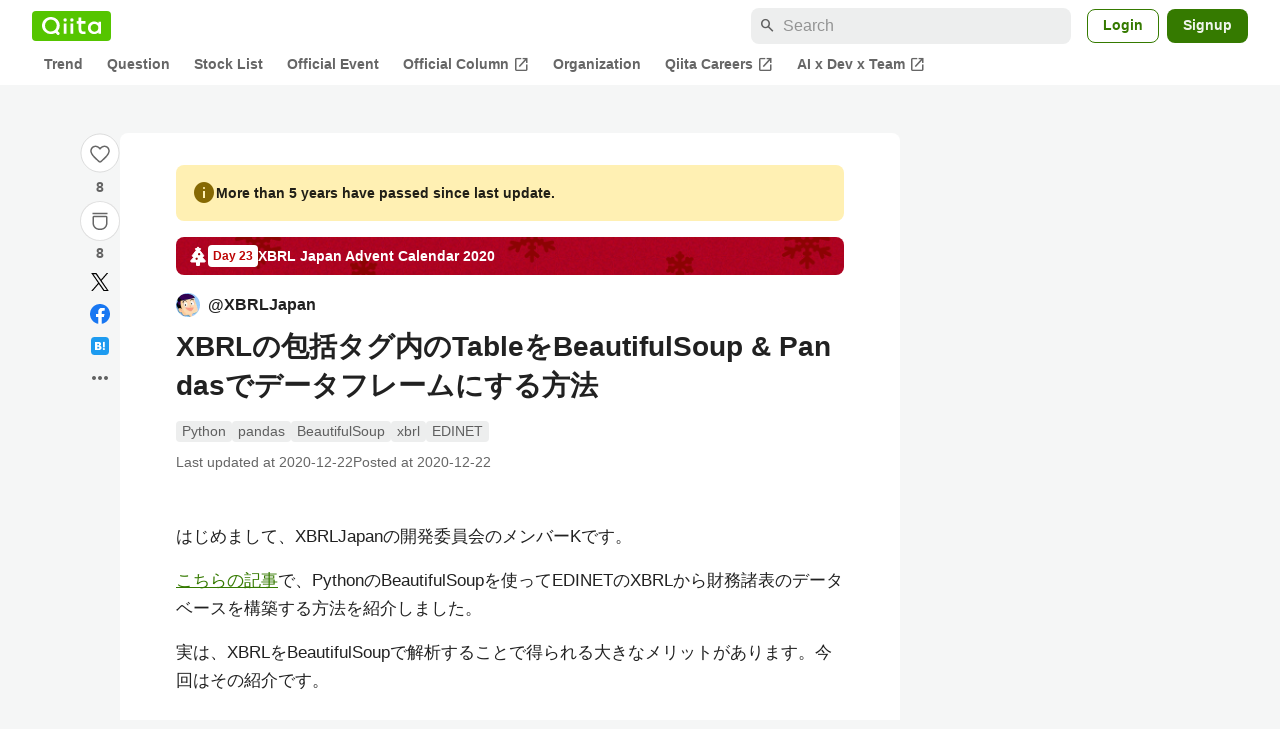

--- FILE ---
content_type: text/html; charset=utf-8
request_url: https://qiita.com/XBRLJapan/items/e1012f1effd03824824d
body_size: 36338
content:
<!DOCTYPE html><html lang="ja"><head><meta charset="utf-8" /><title>XBRLの包括タグ内のTableをBeautifulSoup &amp; Pandasでデータフレームにする方法 #Python - Qiita</title><meta content="はじめまして、XBRLJapanの開発委員会のメンバーKです。 こちらの記事で、PythonのBeautifulSoupを使ってEDINETのXBRLから財務諸表のデータベースを構築する方法を紹介しました。 実は、XBRLをBeautifulSoupで解析することで得られる..." name="description" /><meta content="width=device-width,initial-scale=1,shrink-to-fit=no,viewport-fit=cover" name="viewport" /><meta content="#ffffff" name="theme-color" /><meta content="XWpkTG32-_C4joZoJ_UsmDUi-zaH-hcrjF6ZC_FoFbk" name="google-site-verification" /><meta content="telephone=no" name="format-detection" /><link rel="canonical" href="https://qiita.com/XBRLJapan/items/e1012f1effd03824824d" /><link href="/manifest.json" rel="manifest" /><link href="/opensearch.xml" rel="search" title="Qiita" type="application/opensearchdescription+xml" /><link as="script" href="https://www.googletagservices.com/tag/js/gpt.js" rel="preload" /><link href="https://securepubads.g.doubleclick.net" rel="preconnect" /><script async="" src="https://www.googletagservices.com/tag/js/gpt.js"></script><link as="script" href="https://fam.adingo.jp/bid-strap/qiita/pb.js" rel="preload" /><script async="" src="https://fam.adingo.jp/bid-strap/qiita/pb.js"></script><script>var bsttag = window.bsttag || {cmd: []};
bsttag.failSafeTimeout = 3000;
bsttag.launchAuction = function (slots) {
  var hbm = {};
  bsttag.cmd.push(function(cmd) {
    hbm = cmd.requestBids({adUnits: slots});
  });

  setTimeout(function () {
    if (hbm.isRequestSent) {
      return;
    }
    hbm.isRequestSent = true;
    googletag.cmd.push(function() {
      googletag.pubads().refresh(slots);
    });
  }, bsttag.failSafeTimeout);
};</script><meta name="csrf-param" content="authenticity_token" />
<meta name="csrf-token" content="C_WDrGQbhCDJE1BYt-F-TW1-TC0Gq0CFo87iH8LCntABJgjsZuMgqYajvEi1ogPjzIGiQ6R53FeHPV6lALT_gQ" /><link rel="icon" type="image/x-icon" href="https://cdn.qiita.com/assets/favicons/public/production-c620d3e403342b1022967ba5e3db1aaa.ico" /><link rel="apple-touch-icon" type="image/png" href="https://cdn.qiita.com/assets/favicons/public/apple-touch-icon-ec5ba42a24ae923f16825592efdc356f.png" /><link rel="stylesheet" href="https://cdn.qiita.com/assets/public/article-63c6679c3ca801cbd748c60f8c3c95ae.min.css" media="all" /><link rel="stylesheet" href="https://fonts.googleapis.com/css2?family=Material+Symbols+Outlined:opsz,wght,FILL,GRAD@24,500,0..1,-25..0" media="all" /><script src="https://cdn.qiita.com/assets/public/v3-article-bundle-d61c8b32ff59d979.min.js" defer="defer"></script><meta content="max-image-preview:large" name="robots" /><meta name="twitter:card" content="summary_large_image"><meta content="@Qiita" name="twitter:site" /><meta property="og:type" content="article"><meta property="og:title" content="XBRLの包括タグ内のTableをBeautifulSoup &amp; Pandasでデータフレームにする方法 - Qiita"><meta property="og:image" content="https://qiita-user-contents.imgix.net/https%3A%2F%2Fqiita-user-contents.imgix.net%2Fhttps%253A%252F%252Fcdn.qiita.com%252Fassets%252Fpublic%252Fadvent-calendar-ogp-background-7940cd1c8db80a7ec40711d90f43539e.jpg%3Fixlib%3Drb-4.0.0%26w%3D1200%26blend64%[base64]%26blend-x%3D120%26blend-y%3D467%26blend-w%3D82%26blend-h%3D82%26blend-mode%3Dnormal%26s%3D2cc58cca57e1bf1724fd535df6d5b6b3?ixlib=rb-4.0.0&amp;w=1200&amp;fm=jpg&amp;mark64=[base64]&amp;mark-x=120&amp;mark-y=112&amp;blend64=[base64]&amp;blend-x=242&amp;blend-y=480&amp;blend-w=838&amp;blend-h=46&amp;blend-fit=crop&amp;blend-crop=left%2Cbottom&amp;blend-mode=normal&amp;s=5ed89e53ed906427022e785c7c51fcc1"><meta property="og:description" content="はじめまして、XBRLJapanの開発委員会のメンバーKです。 こちらの記事で、PythonのBeautifulSoupを使ってEDINETのXBRLから財務諸表のデータベースを構築する方法を紹介しました。 実は、XBRLをBeautifulSoupで解析することで得られる..."><meta content="https://qiita.com/XBRLJapan/items/e1012f1effd03824824d" property="og:url" /><meta content="Qiita" property="og:site_name" /><meta content="564524038" property="fb:admins" /><meta content="Python,pandas,BeautifulSoup,xbrl,EDINET" name="keywords" /><script>!function(f,b,e,v,n,t,s)
{if(f.fbq)return;n=f.fbq=function(){n.callMethod?
n.callMethod.apply(n,arguments):n.queue.push(arguments)};
if(!f._fbq)f._fbq=n;n.push=n;n.loaded=!0;n.version='2.0';
n.queue=[];t=b.createElement(e);t.async=!0;
t.src=v;s=b.getElementsByTagName(e)[0];
s.parentNode.insertBefore(t,s)}(window, document,'script',
'https://connect.facebook.net/en_US/fbevents.js');
fbq('init', '305156090176370');
fbq('trackSingle', '305156090176370', 'PageView');</script><noscript><img height="1" width="1" style="display:none" src="https://www.facebook.com/tr?id=305156090176370&ev=PageView&noscript=1"/></noscript><style data-emotion="style-global xgff9b">.style-xgff9b{height:32px;}</style><style data-emotion="style-global ffh7zq">.style-ffh7zq{display:-webkit-box;display:-webkit-flex;display:-ms-flexbox;display:flex;gap:56px;-webkit-box-pack:center;-ms-flex-pack:center;-webkit-justify-content:center;justify-content:center;padding:16px 24px 0;}@media (max-width: 1199px){.style-ffh7zq{gap:24px;}}@media (max-width: 769px){.style-ffh7zq{padding:16px 16px 0;}}@media (max-width: 479px){.style-ffh7zq{padding:16px 0 0;}}</style><style data-emotion="style-global 1hl01qi">.style-1hl01qi{-webkit-align-items:center;-webkit-box-align:center;-ms-flex-align:center;align-items:center;display:-webkit-box;display:-webkit-flex;display:-ms-flexbox;display:flex;-webkit-flex-direction:column;-ms-flex-direction:column;flex-direction:column;gap:16px;height:-webkit-fit-content;height:-moz-fit-content;height:fit-content;position:-webkit-sticky;position:sticky;top:40px;z-index:5;}@media (max-width: 769px){.style-1hl01qi{display:none;}}</style><style data-emotion="style-global c1wjhj">.style-c1wjhj{-webkit-align-items:center;-webkit-box-align:center;-ms-flex-align:center;align-items:center;-webkit-appearance:none;-moz-appearance:none;-ms-appearance:none;appearance:none;cursor:pointer;display:-webkit-box;display:-webkit-flex;display:-ms-flexbox;display:flex;gap:0;-webkit-flex-direction:column;-ms-flex-direction:column;flex-direction:column;-webkit-box-pack:center;-ms-flex-pack:center;-webkit-justify-content:center;justify-content:center;}</style><style data-emotion="style-global 1duml6f">.style-1duml6f{height:40px;width:40px;position:relative;}.style-1duml6f svg{cursor:auto;pointer-events:none;}</style><style data-emotion="style-global ftns26">.style-ftns26{fill:none;left:50%;position:absolute;top:50%;-webkit-transform:translate(-50%, -50%);-moz-transform:translate(-50%, -50%);-ms-transform:translate(-50%, -50%);transform:translate(-50%, -50%);}.style-ftns26 .circle,.style-ftns26 .heart-stroke,.style-ftns26 .heart-fill,.style-ftns26 .particle{-webkit-animation-fill-mode:both;animation-fill-mode:both;-webkit-animation-timing-function:ease-in-out;animation-timing-function:ease-in-out;transform-origin:center center;}.style-ftns26 .circle{fill:var(--color-surface);stroke:var(--color-divider);stroke-width:1;}.style-ftns26 .heart-stroke{fill:var(--color-mediumEmphasis);}.style-ftns26 .heart-fill{fill:var(--color-qiitaGreen);opacity:0;}.style-ftns26 .particles{rotate:var(--rotate);transform-origin:center center;}.style-ftns26 .particle{opacity:0;}.style-ftns26.liked .circle{-webkit-animation-delay:90ms;animation-delay:90ms;-webkit-animation-duration:60ms;animation-duration:60ms;-webkit-animation-name:animation-1n63bow;animation-name:animation-1n63bow;}.style-ftns26.liked .heart-stroke{-webkit-animation-duration:150ms;animation-duration:150ms;-webkit-animation-name:animation-d4tj02;animation-name:animation-d4tj02;}.style-ftns26.liked .heart-fill{-webkit-animation-delay:150ms;animation-delay:150ms;-webkit-animation-duration:100ms;animation-duration:100ms;-webkit-animation-name:animation-19addpb;animation-name:animation-19addpb;}.style-ftns26.liked .particle{-webkit-animation-delay:150ms;animation-delay:150ms;-webkit-animation-duration:var(--duration);animation-duration:var(--duration);-webkit-animation-name:animation-1spcwjj;animation-name:animation-1spcwjj;}</style><style data-emotion="style-global animation-1spcwjj">@-webkit-keyframes animation-1spcwjj{1%{opacity:1;}90%{opacity:1;}100%{cx:var(--x);cy:var(--y);opacity:0;}}@keyframes animation-1spcwjj{1%{opacity:1;}90%{opacity:1;}100%{cx:var(--x);cy:var(--y);opacity:0;}}</style><style data-emotion="style-global animation-19addpb">@-webkit-keyframes animation-19addpb{1%{scale:1.2;opacity:1;}100%{scale:1;opacity:1;}}@keyframes animation-19addpb{1%{scale:1.2;opacity:1;}100%{scale:1;opacity:1;}}</style><style data-emotion="style-global animation-d4tj02">@-webkit-keyframes animation-d4tj02{40%{fill:currentColor;scale:0.85;}100%{fill:var(--color-qiitaGreen);}}@keyframes animation-d4tj02{40%{fill:currentColor;scale:0.85;}100%{fill:var(--color-qiitaGreen);}}</style><style data-emotion="style-global animation-1n63bow">@-webkit-keyframes animation-1n63bow{100%{stroke:var(--color-qiitaGreen);}}@keyframes animation-1n63bow{100%{stroke:var(--color-qiitaGreen);}}</style><style data-emotion="style-global 10ttvi6">.style-10ttvi6{background-color:transparent;border:none;cursor:pointer;height:40px;padding:0;position:absolute;width:40px;}.style-10ttvi6:disabled{cursor:not-allowed;}</style><style data-emotion="style-global wknrvb">@media (max-width: 769px){.style-wknrvb{display:block;}}</style><style data-emotion="style-global 3fim88">.style-3fim88{position:relative;width:-webkit-fit-content;width:-moz-fit-content;width:fit-content;}</style><style data-emotion="style-global 1a6dkvp">.style-1a6dkvp{color:var(--color-mediumEmphasis);cursor:pointer;font-size:var(--font-size-body-2);font-weight:bold;}</style><style data-emotion="style-global 16g96ve">.style-16g96ve{background-color:var(--color-grayContainer);border-radius:4px;color:var(--color-onContainerText);font-size:var(--font-size-body-3);max-width:280px;overflow-wrap:break-word;padding:4px 8px;position:absolute;pointer-events:none;display:none;width:-webkit-max-content;width:-moz-max-content;width:max-content;z-index:1;top:50%;-webkit-transform:translateY(-50%);-moz-transform:translateY(-50%);-ms-transform:translateY(-50%);transform:translateY(-50%);left:calc(100% + 0px + 4px);}.style-16g96ve::after{background-color:var(--color-grayContainer);content:"";position:absolute;}.style-16g96ve::after{-webkit-clip-path:polygon(0% 50%, 100% 0%, 100% 100%, 0% 50%);clip-path:polygon(0% 50%, 100% 0%, 100% 100%, 0% 50%);height:8px;right:100%;top:50%;-webkit-transform:translateY(-50%);-moz-transform:translateY(-50%);-ms-transform:translateY(-50%);transform:translateY(-50%);width:4px;}</style><style data-emotion="style-global 1bc9a2c">.style-1bc9a2c{-webkit-align-items:center;-webkit-box-align:center;-ms-flex-align:center;align-items:center;-webkit-appearance:none;-moz-appearance:none;-ms-appearance:none;appearance:none;display:-webkit-box;display:-webkit-flex;display:-ms-flexbox;display:flex;-webkit-flex-direction:column;-ms-flex-direction:column;flex-direction:column;gap:0;position:relative;-webkit-box-pack:center;-ms-flex-pack:center;-webkit-justify-content:center;justify-content:center;}</style><style data-emotion="style-global 100tu0r">.style-100tu0r{display:inline-block;fill:var(--color-mediumEmphasis);height:24px;width:24px;}</style><style data-emotion="style-global 1vem4tk">.style-1vem4tk{color:var(--color-mediumEmphasis);font-size:14px;font-weight:bold;}@media (max-width: 769px){.style-1vem4tk{display:inline;}}</style><style data-emotion="style-global 1n9ulpr">.style-1n9ulpr{border:none;-webkit-align-items:center;-webkit-box-align:center;-ms-flex-align:center;align-items:center;-webkit-appearance:none;-moz-appearance:none;-ms-appearance:none;appearance:none;background-color:transparent;border:none;color:var(--color-mediumEmphasis);cursor:pointer;display:-webkit-box;display:-webkit-flex;display:-ms-flexbox;display:flex;font-size:20px;height:32px;-webkit-box-pack:center;-ms-flex-pack:center;-webkit-justify-content:center;justify-content:center;padding:0;width:32px;}</style><style data-emotion="style-global 1b1cd5z">.style-1b1cd5z{height:20px;fill:var(--color-twitter);width:20px;}</style><style data-emotion="style-global kem9en">.style-kem9en{background-color:var(--color-grayContainer);border-radius:4px;color:var(--color-onContainerText);font-size:var(--font-size-body-3);max-width:280px;overflow-wrap:break-word;padding:4px 8px;position:absolute;pointer-events:none;display:none;width:-webkit-max-content;width:-moz-max-content;width:max-content;z-index:1;top:50%;-webkit-transform:translateY(-50%);-moz-transform:translateY(-50%);-ms-transform:translateY(-50%);transform:translateY(-50%);left:calc(100% + -4px + 4px);}.style-kem9en::after{background-color:var(--color-grayContainer);content:"";position:absolute;}.style-kem9en::after{-webkit-clip-path:polygon(0% 50%, 100% 0%, 100% 100%, 0% 50%);clip-path:polygon(0% 50%, 100% 0%, 100% 100%, 0% 50%);height:8px;right:100%;top:50%;-webkit-transform:translateY(-50%);-moz-transform:translateY(-50%);-ms-transform:translateY(-50%);transform:translateY(-50%);width:4px;}</style><style data-emotion="style-global 157xj1g">.style-157xj1g{height:20px;fill:#1877f2;width:20px;}</style><style data-emotion="style-global 1uu7u3w">.style-1uu7u3w{height:20px;width:20px;}</style><style data-emotion="style-global 79elbk">.style-79elbk{position:relative;}</style><style data-emotion="style-global v2p563">.style-v2p563{display:inline-block;-webkit-flex-shrink:0;-ms-flex-negative:0;flex-shrink:0;font-size:24px;height:24px;overflow:hidden;width:24px;}</style><style data-emotion="style-global oi42s2">.style-oi42s2:modal{background-color:transparent;border:none;max-height:none;max-width:none;width:100%;height:100dvh;display:grid;place-items:center;padding:16px;}.style-oi42s2::backdrop{background-color:rgb(0 0 0 / .32);}</style><style data-emotion="style-global 2aaf4j">.style-2aaf4j{background-color:var(--color-surface);border-radius:8px;color:var(--color-highEmphasis);max-width:600px;max-height:calc(100vh - 160px);overflow-y:auto;padding:24px;width:100%;scrollbar-width:thin;scrollbar-color:var(--scrollbar-color-scrollbarThumb) transparent;}.style-2aaf4j::-webkit-scrollbar{width:8px;}.style-2aaf4j::-webkit-scrollbar-track{background:transparent;}.style-2aaf4j::-webkit-scrollbar-thumb{background:var(--scrollbar-color-scrollbarThumb);border-radius:4px;}</style><style data-emotion="style-global bxc62b">.style-bxc62b{-webkit-align-items:center;-webkit-box-align:center;-ms-flex-align:center;align-items:center;border-bottom:1px solid var(--color-divider);display:-webkit-box;display:-webkit-flex;display:-ms-flexbox;display:flex;-webkit-box-pack:justify;-webkit-justify-content:space-between;justify-content:space-between;padding-bottom:8px;}</style><style data-emotion="style-global 1snuvpu">.style-1snuvpu{font-size:var(--font-size-subhead-2);font-weight:600;line-height:1.4;}</style><style data-emotion="style-global o8tyjw">.style-o8tyjw{background-color:transparent;color:var(--color-mediumEmphasis);display:-webkit-box;display:-webkit-flex;display:-ms-flexbox;display:flex;padding:4px;}</style><style data-emotion="style-global 6vdptm">.style-6vdptm{font-size:var(--font-size-body-1);margin-top:16px;}</style><style data-emotion="style-global 111ab2g">.style-111ab2g{border-top:1px solid var(--color-divider);display:-webkit-box;display:-webkit-flex;display:-ms-flexbox;display:flex;-webkit-box-flex-wrap:wrap;-webkit-flex-wrap:wrap;-ms-flex-wrap:wrap;flex-wrap:wrap;gap:16px;-webkit-box-pack:end;-ms-flex-pack:end;-webkit-justify-content:flex-end;justify-content:flex-end;margin-top:16px;padding-top:16px;}</style><style data-emotion="style-global hreeih">.style-hreeih{border-radius:8px;box-sizing:border-box;cursor:pointer;display:inline-block;-webkit-flex-shrink:0;-ms-flex-negative:0;flex-shrink:0;font-size:16px;font-weight:600;line-height:1.8;margin-bottom:0;min-height:34px;min-width:64px;text-align:center;-webkit-user-select:none;-moz-user-select:none;-ms-user-select:none;user-select:none;vertical-align:middle;white-space:nowrap;-webkit-transition:.1s ease-out;transition:.1s ease-out;transition-property:background-color,border-color;background-color:var(--color-surface);border:1px solid var(--color-grayBorder);color:var(--color-grayText);padding:3px 15px;}.style-hreeih:disabled{box-shadow:none;cursor:not-allowed;opacity:0.32;}.style-hreeih:active{background-color:var(--color-background);}@media (hover: hover) and (pointer: fine){.style-hreeih:hover{background-color:var(--color-background);}}</style><style data-emotion="style-global y54waz">.style-y54waz{border-radius:8px;box-sizing:border-box;cursor:pointer;display:inline-block;-webkit-flex-shrink:0;-ms-flex-negative:0;flex-shrink:0;font-size:16px;font-weight:600;line-height:1.8;margin-bottom:0;min-height:34px;min-width:64px;text-align:center;-webkit-user-select:none;-moz-user-select:none;-ms-user-select:none;user-select:none;vertical-align:middle;white-space:nowrap;-webkit-transition:.1s ease-out;transition:.1s ease-out;transition-property:background-color,border-color;background-color:var(--color-redContainer);color:var(--color-onContainerText);padding:4px 16px;-webkit-align-items:center;-webkit-box-align:center;-ms-flex-align:center;align-items:center;display:-webkit-box;display:-webkit-flex;display:-ms-flexbox;display:flex;gap:4px;}.style-y54waz:disabled{box-shadow:none;cursor:not-allowed;opacity:0.32;}.style-y54waz:active{background-color:var(--color-redContainerDim);}@media (hover: hover) and (pointer: fine){.style-y54waz:hover{background-color:var(--color-redContainerDim);}}</style><style data-emotion="style-global 1jvcm2e">.style-1jvcm2e{display:inline-block;-webkit-flex-shrink:0;-ms-flex-negative:0;flex-shrink:0;font-size:16px;height:16px;overflow:hidden;width:16px;}</style><style data-emotion="style-global 1hbd3g7">.style-1hbd3g7{height:250px;}</style><style data-emotion="style-global itrjxe">.style-itrjxe{background-color:var(--color-surface);border-radius:8px;padding:32px 56px;margin-bottom:24px;}@media (max-width: 769px){.style-itrjxe{padding:24px 32px;}}@media (max-width: 479px){.style-itrjxe{border-radius:0;margin:0 0 40px;padding:24px 16px;}}</style><style data-emotion="style-global 1cpeld6">.style-1cpeld6{-webkit-align-items:center;-webkit-box-align:center;-ms-flex-align:center;align-items:center;background-color:var(--color-yellowContainerVariant);border-radius:8px;color:var(--color-highEmphasis);display:-webkit-box;display:-webkit-flex;display:-ms-flexbox;display:flex;font-size:var(--font-size-body-2);font-weight:600;gap:8px;line-height:1.5;margin-bottom:16px;padding:16px;}</style><style data-emotion="style-global 1l7bzw8">.style-1l7bzw8{display:inline-block;-webkit-flex-shrink:0;-ms-flex-negative:0;flex-shrink:0;font-size:24px;height:24px;overflow:hidden;width:24px;color:var(--color-yellowText);}</style><style data-emotion="style-global 8qb8m4">.style-8qb8m4{margin-bottom:48px;}</style><style data-emotion="style-global 1yndj8s">.style-1yndj8s{display:grid;gap:8px;margin-bottom:16px;}</style><style data-emotion="style-global 1n13dr3">.style-1n13dr3{-webkit-align-items:center;-webkit-box-align:center;-ms-flex-align:center;align-items:center;background-color:var(--color-red70);background-image:url(//cdn.qiita.com/assets/public/client-resources/back-advent_calendar_ribbon-d101367e94b165b1-d101367e94b165b1.png);background-repeat:repeat-x;-webkit-background-size:auto 100%;background-size:auto 100%;border-radius:8px;color:var(--advent-calendar-color-whiteText);display:-webkit-inline-box;display:-webkit-inline-flex;display:-ms-inline-flexbox;display:inline-flex;gap:4px;max-width:100%;overflow:hidden;padding:8px 12px;}</style><style data-emotion="style-global 1t9pz9x">.style-1t9pz9x{width:20px;height:20px;}</style><style data-emotion="style-global 1n1ctis">.style-1n1ctis{display:-webkit-box;display:-webkit-flex;display:-ms-flexbox;display:flex;-webkit-flex-direction:column;-ms-flex-direction:column;flex-direction:column;overflow:hidden;}</style><style data-emotion="style-global 1vnzwvc">.style-1vnzwvc{-webkit-align-items:center;-webkit-box-align:center;-ms-flex-align:center;align-items:center;color:inherit;display:-webkit-box;display:-webkit-flex;display:-ms-flexbox;display:flex;gap:4px;padding-block:4px;}</style><style data-emotion="style-global u4aylv">.style-u4aylv{background-color:var(--advent-calendar-color-whiteText);border-radius:4px;color:var(--color-red70);font-size:var(--font-size-body-3);font-weight:600;line-height:var(--line-height-body-dense);padding:2px 4px;min-width:50px;text-align:center;}</style><style data-emotion="style-global lfd7oi">.style-lfd7oi{font-size:var(--font-size-body-2);font-weight:600;line-height:var(--line-height-body-dense);overflow:hidden;text-overflow:ellipsis;white-space:nowrap;}</style><style data-emotion="style-global i43zkt">.style-i43zkt{-webkit-align-items:center;-webkit-box-align:center;-ms-flex-align:center;align-items:center;display:-webkit-box;display:-webkit-flex;display:-ms-flexbox;display:flex;font-size:var(--font-size-body-2);gap:0 8px;line-height:var(--line-height-body);width:100%;}</style><style data-emotion="style-global 17gh4w8">.style-17gh4w8{display:-webkit-box;display:-webkit-flex;display:-ms-flexbox;display:flex;-webkit-box-flex-wrap:wrap;-webkit-flex-wrap:wrap;-ms-flex-wrap:wrap;flex-wrap:wrap;gap:0 8px;width:calc(100% - 40px);}</style><style data-emotion="style-global mavs84">.style-mavs84{-webkit-align-items:center;-webkit-box-align:center;-ms-flex-align:center;align-items:center;color:var(--color-highEmphasis);display:-webkit-box;display:-webkit-flex;display:-ms-flexbox;display:flex;font-size:var(--font-size-body-1);font-weight:600;overflow:hidden;text-overflow:ellipsis;white-space:nowrap;max-width:100%;}</style><style data-emotion="style-global kcbbwa">.style-kcbbwa{border-radius:50%;-webkit-flex-shrink:0;-ms-flex-negative:0;flex-shrink:0;overflow:hidden;position:relative;width:24px;height:24px;-webkit-flex-shrink:0;-ms-flex-negative:0;flex-shrink:0;margin-right:8px;}.style-kcbbwa::before{background-color:var(--color-gray0);border-radius:50%;content:"";height:23px;left:50%;position:absolute;top:50%;-webkit-transform:translate(-50%, -50%);-moz-transform:translate(-50%, -50%);-ms-transform:translate(-50%, -50%);transform:translate(-50%, -50%);width:23px;}</style><style data-emotion="style-global 1wqqt93">.style-1wqqt93{display:block;height:24px;object-fit:contain;position:relative;width:24px;}</style><style data-emotion="style-global wo2a1i">.style-wo2a1i{font-size:28px;font-weight:600;line-height:var(--line-height-headline);margin-top:8px;word-break:break-all;}</style><style data-emotion="style-global 28f073">.style-28f073{display:-webkit-box;display:-webkit-flex;display:-ms-flexbox;display:flex;-webkit-box-flex-wrap:wrap;-webkit-flex-wrap:wrap;-ms-flex-wrap:wrap;flex-wrap:wrap;gap:4px;margin-top:16px;}</style><style data-emotion="style-global 19h8hex">.style-19h8hex{background-color:var(--color-surfaceVariant);border-radius:4px;color:var(--color-mediumEmphasis);display:block;font-size:var(--font-size-body-2);line-height:var(--line-height-body-dense);padding:0 6px;position:relative;z-index:1;}.style-19h8hex:active{-webkit-text-decoration:none;text-decoration:none;background-color:var(--color-surfaceVariantDim);}@media (hover: hover) and (pointer: fine){.style-19h8hex:hover{-webkit-text-decoration:none;text-decoration:none;background-color:var(--color-surfaceVariantDim);}}</style><style data-emotion="style-global 1npej5s">.style-1npej5s{display:-webkit-box;display:-webkit-flex;display:-ms-flexbox;display:flex;-webkit-box-flex-wrap:wrap;-webkit-flex-wrap:wrap;-ms-flex-wrap:wrap;flex-wrap:wrap;font-size:var(--font-size-body-2);gap:0 8px;margin-top:8px;}</style><style data-emotion="style-global 1r3vbu3">.style-1r3vbu3{display:grid;gap:24px;margin-top:32px;}</style><style data-emotion="style-global gg4vpm">.style-gg4vpm{display:-webkit-box;display:-webkit-flex;display:-ms-flexbox;display:flex;-webkit-box-pack:justify;-webkit-justify-content:space-between;justify-content:space-between;}</style><style data-emotion="style-global 1f18zs1">.style-1f18zs1{-webkit-align-items:center;-webkit-box-align:center;-ms-flex-align:center;align-items:center;display:-webkit-box;display:-webkit-flex;display:-ms-flexbox;display:flex;gap:16px;}</style><style data-emotion="style-global aaiy04">.style-aaiy04{-webkit-align-items:center;-webkit-box-align:center;-ms-flex-align:center;align-items:center;-webkit-appearance:none;-moz-appearance:none;-ms-appearance:none;appearance:none;cursor:pointer;display:-webkit-box;display:-webkit-flex;display:-ms-flexbox;display:flex;gap:4px;-webkit-flex-direction:row;-ms-flex-direction:row;flex-direction:row;-webkit-box-pack:center;-ms-flex-pack:center;-webkit-justify-content:center;justify-content:center;}</style><style data-emotion="style-global buogjo">@media (max-width: 769px){.style-buogjo{display:none;}}</style><style data-emotion="style-global uw35c3">.style-uw35c3{background-color:var(--color-grayContainer);border-radius:4px;color:var(--color-onContainerText);font-size:var(--font-size-body-3);max-width:280px;overflow-wrap:break-word;padding:4px 8px;position:absolute;pointer-events:none;display:none;width:-webkit-max-content;width:-moz-max-content;width:max-content;z-index:1;bottom:calc(100% + 0px + 4px);left:50%;-webkit-transform:translateX(-50%);-moz-transform:translateX(-50%);-ms-transform:translateX(-50%);transform:translateX(-50%);}.style-uw35c3::after{background-color:var(--color-grayContainer);content:"";position:absolute;}.style-uw35c3::after{-webkit-clip-path:polygon(0% 0%, 100% 0%, 50% 100%, 50% 100%);clip-path:polygon(0% 0%, 100% 0%, 50% 100%, 50% 100%);height:4px;left:50%;top:100%;-webkit-transform:translateX(-50%);-moz-transform:translateX(-50%);-ms-transform:translateX(-50%);transform:translateX(-50%);width:8px;}</style><style data-emotion="style-global izmm4j">.style-izmm4j{-webkit-align-items:center;-webkit-box-align:center;-ms-flex-align:center;align-items:center;-webkit-appearance:none;-moz-appearance:none;-ms-appearance:none;appearance:none;display:-webkit-box;display:-webkit-flex;display:-ms-flexbox;display:flex;-webkit-flex-direction:row;-ms-flex-direction:row;flex-direction:row;gap:4px;position:relative;-webkit-box-pack:center;-ms-flex-pack:center;-webkit-justify-content:center;justify-content:center;}</style><style data-emotion="style-global 1129w32">.style-1129w32{color:var(--color-mediumEmphasis);font-size:14px;font-weight:bold;}@media (max-width: 769px){.style-1129w32{display:none;}}</style><style data-emotion="style-global tzv11m">.style-tzv11m{-webkit-align-items:center;-webkit-box-align:center;-ms-flex-align:center;align-items:center;border-radius:4px;color:var(--color-highEmphasis);display:-webkit-box;display:-webkit-flex;display:-ms-flexbox;display:flex;font-size:var(--font-size-body-2);gap:4px;padding:0 4px;}.style-tzv11m:active{background-color:var(--color-surfaceVariant);-webkit-text-decoration:none;text-decoration:none;}@media (hover: hover) and (pointer: fine){.style-tzv11m:hover{background-color:var(--color-surfaceVariant);-webkit-text-decoration:none;text-decoration:none;}}</style><style data-emotion="style-global n5k90r">.style-n5k90r{display:inline-block;-webkit-flex-shrink:0;-ms-flex-negative:0;flex-shrink:0;font-size:16px;height:16px;overflow:hidden;width:16px;color:var(--color-mediumEmphasis);}</style><style data-emotion="style-global rwy56f">.style-rwy56f{background-image:url(//cdn.qiita.com/assets/public/image-qiitan_for_login_modal-014e085d3e40a240e3fe8d61b70b29a9.png);-webkit-background-position:bottom 24px right 24px;background-position:bottom 24px right 24px;background-repeat:no-repeat;-webkit-background-size:140px;background-size:140px;border:1px solid var(--color-greenBorder);border-radius:8px;margin:40px auto 0;max-width:572px;padding:24px;}@media (max-width: 769px){.style-rwy56f{width:100%;background-image:none;}}</style><style data-emotion="style-global 1nyasl8">.style-1nyasl8{font-size:var(--font-size-subhead-1);font-weight:600;line-height:1.4;}@media (max-width: 769px){.style-1nyasl8{font-size:var(--font-size-subhead-2);}}</style><style data-emotion="style-global 1i89dtz">.style-1i89dtz{font-size:var(--font-size-body-1);font-weight:600;list-style-position:inside;margin-top:16px;}@media (max-width: 769px){.style-1i89dtz{font-size:var(--font-size-body-2);}}</style><style data-emotion="style-global dzaums">.style-dzaums{display:inline-block;font-size:var(--font-size-body-2);margin-top:16px;-webkit-text-decoration:underline;text-decoration:underline;}</style><style data-emotion="style-global geahq7">.style-geahq7{display:-webkit-box;display:-webkit-flex;display:-ms-flexbox;display:flex;gap:16px;margin-top:16px;}@media (max-width: 769px){.style-geahq7{-webkit-flex-direction:column;-ms-flex-direction:column;flex-direction:column;}}</style><style data-emotion="style-global 1dq3d3h">.style-1dq3d3h{border-radius:8px;box-sizing:border-box;display:inline-block;-webkit-flex-shrink:0;-ms-flex-negative:0;flex-shrink:0;font-size:16px;font-weight:600;line-height:1.8;min-height:34px;min-width:64px;opacity:1;pointer-events:auto;text-align:center;-webkit-user-select:none;-moz-user-select:none;-ms-user-select:none;user-select:none;vertical-align:middle;white-space:nowrap;-webkit-transition:.1s ease-out;transition:.1s ease-out;transition-property:background-color,border-color;background-color:var(--color-greenContainer);color:var(--color-onContainerText);padding:4px 16px;gap:16px;}.style-1dq3d3h:hover{-webkit-text-decoration:none;text-decoration:none;}.style-1dq3d3h:active{background-color:var(--color-greenContainerDim);}@media (hover: hover) and (pointer: fine){.style-1dq3d3h:hover{background-color:var(--color-greenContainerDim);}}@media (max-width: 769px){.style-1dq3d3h{width:100%;}}</style><style data-emotion="style-global tfrxbl">.style-tfrxbl{border-radius:8px;box-sizing:border-box;display:inline-block;-webkit-flex-shrink:0;-ms-flex-negative:0;flex-shrink:0;font-size:16px;font-weight:600;line-height:1.8;min-height:34px;min-width:64px;opacity:1;pointer-events:auto;text-align:center;-webkit-user-select:none;-moz-user-select:none;-ms-user-select:none;user-select:none;vertical-align:middle;white-space:nowrap;-webkit-transition:.1s ease-out;transition:.1s ease-out;transition-property:background-color,border-color;background-color:var(--color-surface);border:1px solid var(--color-grayBorder);color:var(--color-grayText);padding:3px 15px;gap:16px;}.style-tfrxbl:hover{-webkit-text-decoration:none;text-decoration:none;}.style-tfrxbl:active{background-color:var(--color-background);}@media (hover: hover) and (pointer: fine){.style-tfrxbl:hover{background-color:var(--color-background);}}@media (max-width: 769px){.style-tfrxbl{width:100%;}}</style><style data-emotion="style-global 1395ble">.style-1395ble{background-color:var(--color-background);bottom:0;box-shadow:0px 1px 1px 0px rgba(30, 33, 33, 0.25),0px 0px 0px 1px var(--elevation-color-elevationDivider);display:none;height:calc(env(safe-area-inset-bottom, 0px) + 56px);-webkit-box-pack:center;-ms-flex-pack:center;-webkit-justify-content:center;justify-content:center;padding-bottom:env(safe-area-inset-bottom, 0px);position:fixed;width:100%;z-index:1000;}@media (max-width: 769px){.style-1395ble{display:-webkit-box;display:-webkit-flex;display:-ms-flexbox;display:flex;}}</style><style data-emotion="style-global 5jpx49">.style-5jpx49{-webkit-align-items:center;-webkit-box-align:center;-ms-flex-align:center;align-items:center;display:-webkit-box;display:-webkit-flex;display:-ms-flexbox;display:flex;-webkit-box-pack:space-evenly;-ms-flex-pack:space-evenly;-webkit-justify-content:space-evenly;justify-content:space-evenly;width:100%;}</style><style data-emotion="style 1xwfn2v 1o9h1hg 1vr7y3r 3k9iaf">.style-1xwfn2v{-webkit-align-items:center;-webkit-box-align:center;-ms-flex-align:center;align-items:center;-webkit-appearance:none;-moz-appearance:none;-ms-appearance:none;appearance:none;background-color:var(--color-surface);border:1px solid var(--color-divider);border-radius:50%;cursor:pointer;display:-webkit-box;display:-webkit-flex;display:-ms-flexbox;display:flex;height:40px;-webkit-box-pack:center;-ms-flex-pack:center;-webkit-justify-content:center;justify-content:center;width:40px;}.style-1o9h1hg{-webkit-align-items:center;-webkit-box-align:center;-ms-flex-align:center;align-items:center;-webkit-appearance:none;-moz-appearance:none;-ms-appearance:none;appearance:none;background-color:transparent;border:none;color:var(--color-mediumEmphasis);cursor:pointer;display:-webkit-box;display:-webkit-flex;display:-ms-flexbox;display:flex;font-size:20px;height:32px;-webkit-box-pack:center;-ms-flex-pack:center;-webkit-justify-content:center;justify-content:center;padding:0;width:32px;}.style-1vr7y3r{-webkit-align-items:center;-webkit-box-align:center;-ms-flex-align:center;align-items:center;-webkit-appearance:none;-moz-appearance:none;-ms-appearance:none;appearance:none;background-color:transparent;border:none;border-radius:50%;color:var(--color-mediumEmphasis);display:-webkit-box;display:-webkit-flex;display:-ms-flexbox;display:flex;font-size:var(--font-size-subhead-1);height:32px;-webkit-box-pack:center;-ms-flex-pack:center;-webkit-justify-content:center;justify-content:center;padding:0;width:32px;}.style-3k9iaf{color:var(--color-mediumEmphasis);}</style><style data-emotion="style-global 1736035">.style-1736035{display:-webkit-box;display:-webkit-flex;display:-ms-flexbox;display:flex;font-size:var(--font-size-body-2);font-weight:600;list-style:none;max-width:1656px;overflow-x:auto;padding:0 32px;width:100%;scrollbar-width:thin;scrollbar-color:var(--scrollbar-color-scrollbarThumb) transparent;}.style-1736035::-webkit-scrollbar{height:8px;}.style-1736035::-webkit-scrollbar-track{background:transparent;}.style-1736035::-webkit-scrollbar-thumb{background:var(--scrollbar-color-scrollbarThumb);border-radius:4px;}@media (max-width: 769px){.style-1736035{padding:0 16px;}}</style><style data-emotion="style-global 1cnt4b8">.style-1cnt4b8{background-color:var(--color-surface);}</style><style data-emotion="style-global ymuwam">.style-ymuwam{-webkit-align-items:center;-webkit-box-align:center;-ms-flex-align:center;align-items:center;display:-webkit-box;display:-webkit-flex;display:-ms-flexbox;display:flex;-webkit-box-pack:justify;-webkit-justify-content:space-between;justify-content:space-between;margin:auto;max-width:1656px;padding:8px 32px 0;width:100%;}@media (max-width: 769px){.style-ymuwam{padding:8px 16px 0;}}</style><style data-emotion="style-global fv3lde">.style-fv3lde{-webkit-align-items:center;-webkit-box-align:center;-ms-flex-align:center;align-items:center;display:-webkit-box;display:-webkit-flex;display:-ms-flexbox;display:flex;}</style><style data-emotion="style-global 1etvg7j">.style-1etvg7j{background-color:var(--color-qiitaGreen);display:-webkit-box;display:-webkit-flex;display:-ms-flexbox;display:flex;padding:6px 10px;border-radius:4px;}.style-1etvg7j >svg{fill:var(--color-gray0);height:18px;}</style><style data-emotion="style-global 68a7fl">.style-68a7fl{margin-right:12px;position:relative;width:320px;}@media (max-width: 991px){.style-68a7fl{display:none;}}</style><style data-emotion="style-global 18lpml7">.style-18lpml7{display:inline-block;-webkit-flex-shrink:0;-ms-flex-negative:0;flex-shrink:0;font-size:16px;height:16px;overflow:hidden;width:16px;color:var(--color-mediumEmphasis);left:8px;position:absolute;top:50%;-webkit-transform:translateY(-50%);-moz-transform:translateY(-50%);-ms-transform:translateY(-50%);transform:translateY(-50%);}</style><style data-emotion="style-global 1gmi769">.style-1gmi769{background-color:var(--color-surfaceVariant);border:none;border-radius:8px;color:var(--color-highEmphasis);font-size:var(--font-size-body-1);line-height:var(--line-height-body);padding:4px 8px 4px 32px;width:100%;}.style-1gmi769::-webkit-input-placeholder{color:var(--color-disabled);}.style-1gmi769::-moz-placeholder{color:var(--color-disabled);}.style-1gmi769:-ms-input-placeholder{color:var(--color-disabled);}.style-1gmi769::placeholder{color:var(--color-disabled);}.style-1gmi769::-webkit-search-cancel-button{-webkit-appearance:none;}</style><style data-emotion="style-global 17ja8a3">.style-17ja8a3{display:none;}@media (max-width: 991px){.style-17ja8a3{-webkit-align-items:center;-webkit-box-align:center;-ms-flex-align:center;align-items:center;background-color:inherit;color:var(--color-mediumEmphasis);display:-webkit-box;display:-webkit-flex;display:-ms-flexbox;display:flex;font-size:var(--font-size-body-1);-webkit-box-pack:center;-ms-flex-pack:center;-webkit-justify-content:center;justify-content:center;padding:10px;}}.style-17ja8a3:active{color:var(--color-highEmphasis);}@media (hover: hover) and (pointer: fine){.style-17ja8a3:hover{color:var(--color-highEmphasis);}}</style><style data-emotion="style-global v2p563">.style-v2p563{display:inline-block;-webkit-flex-shrink:0;-ms-flex-negative:0;flex-shrink:0;font-size:24px;height:24px;overflow:hidden;width:24px;}</style><style data-emotion="style-global 1afofdy">.style-1afofdy{-webkit-transform:scale(0,0);-moz-transform:scale(0,0);-ms-transform:scale(0,0);transform:scale(0,0);position:absolute;}</style><style data-emotion="style-global 1sn73cs">.style-1sn73cs{border-radius:8px;box-sizing:border-box;display:inline-block;-webkit-flex-shrink:0;-ms-flex-negative:0;flex-shrink:0;font-size:14px;font-weight:600;line-height:1.8;min-height:34px;min-width:64px;opacity:1;pointer-events:auto;text-align:center;-webkit-user-select:none;-moz-user-select:none;-ms-user-select:none;user-select:none;vertical-align:middle;white-space:nowrap;-webkit-transition:.1s ease-out;transition:.1s ease-out;transition-property:background-color,border-color;background-color:var(--color-surface);border:1px solid var(--color-greenBorder);color:var(--color-greenText);padding:3px 15px;margin-left:4px;}.style-1sn73cs:hover{-webkit-text-decoration:none;text-decoration:none;}.style-1sn73cs:active{background-color:var(--color-background);}@media (hover: hover) and (pointer: fine){.style-1sn73cs:hover{background-color:var(--color-background);}}</style><style data-emotion="style-global 1r635es">.style-1r635es{border-radius:8px;box-sizing:border-box;display:inline-block;-webkit-flex-shrink:0;-ms-flex-negative:0;flex-shrink:0;font-size:14px;font-weight:600;line-height:1.8;min-height:34px;min-width:64px;opacity:1;pointer-events:auto;text-align:center;-webkit-user-select:none;-moz-user-select:none;-ms-user-select:none;user-select:none;vertical-align:middle;white-space:nowrap;-webkit-transition:.1s ease-out;transition:.1s ease-out;transition-property:background-color,border-color;background-color:var(--color-greenContainer);color:var(--color-onContainerText);padding:4px 16px;margin-left:8px;}.style-1r635es:hover{-webkit-text-decoration:none;text-decoration:none;}.style-1r635es:active{background-color:var(--color-greenContainerDim);}@media (hover: hover) and (pointer: fine){.style-1r635es:hover{background-color:var(--color-greenContainerDim);}}</style><style data-emotion="style-global o5vjsc">.style-o5vjsc{display:none;margin:8px auto 0;width:calc(100vw - 32px);position:relative;}</style><style data-emotion="style-global 1l4w6pd">.style-1l4w6pd{display:-webkit-box;display:-webkit-flex;display:-ms-flexbox;display:flex;-webkit-box-pack:center;-ms-flex-pack:center;-webkit-justify-content:center;justify-content:center;}</style><style data-emotion="style-global yqetlk">.style-yqetlk{-webkit-align-items:center;-webkit-box-align:center;-ms-flex-align:center;align-items:center;color:var(--color-mediumEmphasis);display:-webkit-box;display:-webkit-flex;display:-ms-flexbox;display:flex;gap:2px;position:relative;white-space:nowrap;padding:4px 12px;margin:4px 0;}.style-yqetlk:hover{background-color:var(--color-surfaceVariant);border-radius:4px;color:var(--color-highEmphasis);-webkit-text-decoration:none;text-decoration:none;}</style><style data-emotion="style-global 1o3zxqp">.style-1o3zxqp{display:inline-block;-webkit-flex-shrink:0;-ms-flex-negative:0;flex-shrink:0;font-size:16px;height:16px;overflow:hidden;width:16px;margin-left:4px;}</style><style data-emotion="style "></style><style data-emotion="style "></style><style data-emotion="style-global 1geho0x">.style-1geho0x{color:var(--color-gray0);background-color:var(--color-gray90);display:grid;grid-template-columns:minmax(0, 1592px);-webkit-box-pack:center;-ms-flex-pack:center;-webkit-justify-content:center;justify-content:center;margin-top:64px;padding:48px 32px;width:100%;}@media (max-width: 991px){.style-1geho0x{padding-inline:16px;}}</style><style data-emotion="style-global 1vesoht">.style-1vesoht{display:-webkit-box;display:-webkit-flex;display:-ms-flexbox;display:flex;-webkit-box-pack:justify;-webkit-justify-content:space-between;justify-content:space-between;}@media (max-width: 1199px){.style-1vesoht{-webkit-flex-direction:column;-ms-flex-direction:column;flex-direction:column;}}</style><style data-emotion="style-global 1xygyrj">.style-1xygyrj{display:-webkit-box;display:-webkit-flex;display:-ms-flexbox;display:flex;-webkit-flex-direction:column;-ms-flex-direction:column;flex-direction:column;-webkit-flex-shrink:0;-ms-flex-negative:0;flex-shrink:0;-webkit-box-pack:justify;-webkit-justify-content:space-between;justify-content:space-between;margin-right:48px;}</style><style data-emotion="style-global j7qwjs">.style-j7qwjs{display:-webkit-box;display:-webkit-flex;display:-ms-flexbox;display:flex;-webkit-flex-direction:column;-ms-flex-direction:column;flex-direction:column;}</style><style data-emotion="style-global 1g0k1wk">.style-1g0k1wk{fill:var(--color-gray0);}</style><style data-emotion="style-global 754ift">.style-754ift{font-size:var(--font-size-body-2);margin-top:16px;}</style><style data-emotion="style-global 120vwzo">.style-120vwzo{font-size:var(--font-size-body-3);}@media (max-width: 1199px){.style-120vwzo{margin-top:24px;}}</style><style data-emotion="style-global 15fzge">.style-15fzge{margin-left:4px;}</style><style data-emotion="style-global 16bbk6m">.style-16bbk6m{display:-webkit-box;display:-webkit-flex;display:-ms-flexbox;display:flex;-webkit-box-flex-wrap:wrap;-webkit-flex-wrap:wrap;-ms-flex-wrap:wrap;flex-wrap:wrap;gap:48px;}@media (max-width: 1199px){.style-16bbk6m{gap:32px;margin-top:48px;}}@media (max-width: 769px){.style-16bbk6m{gap:24px;}}@media (max-width: 479px){.style-16bbk6m{-webkit-box-pack:justify;-webkit-justify-content:space-between;justify-content:space-between;}}</style><style data-emotion="style-global u4ybgy">.style-u4ybgy{width:160px;}</style><style data-emotion="style-global 35ezg3">.style-35ezg3{font-weight:600;}</style><style data-emotion="style-global 1fhgjcy">.style-1fhgjcy{margin-top:4px;}</style><style data-emotion="style-global ah54os">.style-ah54os{-webkit-align-items:center;-webkit-box-align:center;-ms-flex-align:center;align-items:center;color:var(--color-gray0);display:-webkit-box;display:-webkit-flex;display:-ms-flexbox;display:flex;font-size:var(--font-size-body-2);padding-top:4px;padding-bottom:4px;}</style><style data-emotion="style-global ox3ag9">.style-ox3ag9{height:14px;fill:currentColor;width:14px;}</style><style data-emotion="style "></style><link as="style" crossorigin="anonymous" href="https://cdnjs.cloudflare.com/ajax/libs/font-awesome/4.7.0/css/font-awesome.min.css" integrity="sha512-SfTiTlX6kk+qitfevl/7LibUOeJWlt9rbyDn92a1DqWOw9vWG2MFoays0sgObmWazO5BQPiFucnnEAjpAB+/Sw==" onload="this.onload=null;this.rel=&#39;stylesheet&#39;" referrerpolicy="no-referrer" rel="preload" /><noscript><link crossorigin="anonymous" href="https://cdnjs.cloudflare.com/ajax/libs/font-awesome/4.7.0/css/font-awesome.min.css" integrity="sha512-SfTiTlX6kk+qitfevl/7LibUOeJWlt9rbyDn92a1DqWOw9vWG2MFoays0sgObmWazO5BQPiFucnnEAjpAB+/Sw==" referrerpolicy="no-referrer" rel="stylesheet" /></noscript></head><body><div class="allWrapper"><div id="GlobalHeader-react-component-8c852d1a-075f-41f9-9299-de5ff65a8f4d"><div id="GlobalHeader" class="style-1cnt4b8"><header><div class="style-ymuwam"><div class="style-fv3lde"><a href="/" aria-label="Qiita" class="style-1etvg7j"><svg viewBox="0 0 426.57 130" aria-hidden="true"><circle cx="167.08" cy="21.4" r="12.28"></circle><path d="M250.81 29.66h23.48v18.9h-23.48z"></path><path d="M300.76 105.26a22.23 22.23 0 01-6.26-.86 12.68 12.68 0 01-5.17-3 14.41 14.41 0 01-3.56-5.76 28 28 0 01-1.3-9.22V48.56h29.61v-18.9h-29.52V3.29h-20.17v83.34q0 11.16 2.83 18.27a27.71 27.71 0 007.7 11.2 26.86 26.86 0 0011.43 5.62 47.56 47.56 0 0012.34 1.53h15.16v-18zM0 61.7a58.6 58.6 0 015-24.21A62.26 62.26 0 0118.73 17.9 63.72 63.72 0 0139 4.78 64.93 64.93 0 0164 0a65 65 0 0124.85 4.78 64.24 64.24 0 0120.38 13.12A62 62 0 01123 37.49a58.6 58.6 0 015 24.21 58.34 58.34 0 01-4 21.46 62.8 62.8 0 01-10.91 18.16l11.1 11.1a10.3 10.3 0 010 14.52 10.29 10.29 0 01-14.64 0l-12.22-12.41a65 65 0 01-15.78 6.65 66.32 66.32 0 01-17.55 2.3 64.63 64.63 0 01-45.23-18A62.82 62.82 0 015 85.81 58.3 58.3 0 010 61.7zm21.64.08a43.13 43.13 0 0012.42 30.63 42.23 42.23 0 0013.43 9.09A41.31 41.31 0 0064 104.8a42 42 0 0030-12.39 42.37 42.37 0 009-13.64 43.43 43.43 0 003.3-17 43.77 43.77 0 00-3.3-17A41.7 41.7 0 0080.55 22 41.78 41.78 0 0064 18.68 41.31 41.31 0 0047.49 22a42.37 42.37 0 00-13.43 9.08 43.37 43.37 0 00-12.42 30.7zM331.89 78a47.59 47.59 0 013.3-17.73 43.22 43.22 0 019.34-14.47A44.25 44.25 0 01359 36a47.82 47.82 0 0118.81-3.58 42.72 42.72 0 019.26 1 46.5 46.5 0 018.22 2.58 40 40 0 017 3.84 44.39 44.39 0 015.71 4.63l1.22-9.47h17.35v85.83h-17.35l-1.17-9.42a42.54 42.54 0 01-5.84 4.67 43.11 43.11 0 01-7 3.79 44.86 44.86 0 01-8.17 2.59 43 43 0 01-9.22 1A47.94 47.94 0 01359 119.9a43.3 43.3 0 01-14.47-9.71 44.17 44.17 0 01-9.34-14.47 47 47 0 01-3.3-17.72zm20.27-.08a29.16 29.16 0 002.17 11.34 27 27 0 005.92 8.88 26.69 26.69 0 008.76 5.76 29.19 29.19 0 0021.44 0 26.11 26.11 0 008.72-5.76 27.57 27.57 0 005.88-8.84 29 29 0 002.16-11.38 28.62 28.62 0 00-2.16-11.22 26.57 26.57 0 00-5.93-8.8 27.68 27.68 0 00-19.51-7.9 28.29 28.29 0 00-10.77 2.05 26.19 26.19 0 00-8.71 5.75 27.08 27.08 0 00-5.84 8.8 28.94 28.94 0 00-2.13 11.31zm-194.97-30.5h19.78v73.54h-19.78zm49.25 0h19.78v73.54h-19.78z"></path><circle cx="216.33" cy="21.4" r="12.28"></circle></svg></a></div><div class="style-fv3lde"><form action="/search" method="get" role="search" aria-label="Search" class="style-68a7fl"><span class="material-symbols-outlined style-18lpml7" aria-hidden="true">search</span><input type="search" autoComplete="off" placeholder="Search" name="q" required="" class="style-1gmi769" value=""/></form><button class="style-17ja8a3"><span class="material-symbols-outlined style-v2p563" aria-hidden="true">search</span><span class="style-1afofdy">Search</span></button><a href="/login?callback_action=login_or_signup&amp;redirect_to=%2FXBRLJapan%2Fitems%2Fe1012f1effd03824824d&amp;realm=qiita" rel="nofollow" class="style-1sn73cs">Login</a><a href="/signup?callback_action=login_or_signup&amp;redirect_to=%2FXBRLJapan%2Fitems%2Fe1012f1effd03824824d&amp;realm=qiita" rel="nofollow" class="style-1r635es">Signup</a></div></div><form action="/search" method="get" role="search" aria-label="Search" class="style-o5vjsc"><span class="material-symbols-outlined style-18lpml7" aria-hidden="true">search</span><input type="text" autoComplete="off" placeholder="Search" name="q" required="" class="style-1gmi769" value=""/></form></header><nav aria-label="Global" class="style-1l4w6pd"><ol class="style-1736035"><li><a href="/" class="style-yqetlk">Trend</a></li><li><a href="/question-feed" class="style-yqetlk">Question</a></li><li><a href="/stock-feed" class="style-yqetlk">Stock List</a></li><li><a href="/official-events" class="style-yqetlk">Official Event</a></li><li><a href="/official-columns" target="_blank" class="style-yqetlk">Official Column<span class="material-symbols-outlined style-1o3zxqp" aria-hidden="true">open_in_new</span></a></li><li><a href="/organizations" class="style-yqetlk">Organization</a></li><li><a href="https://careers.qiita.com" target="_blank" class="style-yqetlk">Qiita Careers<span class="material-symbols-outlined style-1o3zxqp" aria-hidden="true">open_in_new</span></a></li><li><a href="/official-campaigns/ai-dev-team" target="_blank" class="style-yqetlk">AI x Dev x Team<span class="material-symbols-outlined style-1o3zxqp" aria-hidden="true">open_in_new</span></a></li></ol></nav></div></div>
      <script type="application/json" class="js-react-on-rails-component" data-component-name="GlobalHeader" data-dom-id="GlobalHeader-react-component-8c852d1a-075f-41f9-9299-de5ff65a8f4d">{"isHideGlobalNavigation":false}</script>
      
<div id="AlertMessage-react-component-f5bd4444-d055-498a-a3ea-4ed4603b150c"></div>
      <script type="application/json" class="js-react-on-rails-component" data-component-name="AlertMessage" data-dom-id="AlertMessage-react-component-f5bd4444-d055-498a-a3ea-4ed4603b150c">{"isShowTfaDownloadAlert":null}</script>
      
<div class="mainWrapper"><script type="application/ld+json">{"@context":"http://schema.org","@type":"BreadcrumbList","itemListElement":[{"@type":"ListItem","position":1,"item":{"@id":"/","name":"Qiita"}},{"@type":"ListItem","position":2,"item":{"@id":"/tags/python","name":"Python"}}]}</script><script type="application/ld+json">{"@context":"http://schema.org","@type":"Article","datePublished":"2020-12-21T20:12:31.000+09:00","dateModified":"2020-12-23T07:03:01.000+09:00","headline":"XBRLの包括タグ内のTableをBeautifulSoup \u0026 Pandasでデータフレームにする方法","image":"https://qiita-user-contents.imgix.net/https%3A%2F%2Fqiita-user-contents.imgix.net%2Fhttps%253A%252F%252Fcdn.qiita.com%252Fassets%252Fpublic%252Fadvent-calendar-ogp-background-7940cd1c8db80a7ec40711d90f43539e.jpg%3Fixlib%3Drb-4.0.0%26w%3D1200%26blend64%[base64]%26blend-x%3D120%26blend-y%3D467%26blend-w%3D82%26blend-h%3D82%26blend-mode%3Dnormal%26s%3D2cc58cca57e1bf1724fd535df6d5b6b3?ixlib=rb-4.0.0\u0026w=1200\u0026fm=jpg\u0026mark64=[base64]\u0026mark-x=120\u0026mark-y=112\u0026blend64=[base64]\u0026blend-x=242\u0026blend-y=480\u0026blend-w=838\u0026blend-h=46\u0026blend-fit=crop\u0026blend-crop=left%2Cbottom\u0026blend-mode=normal\u0026s=5ed89e53ed906427022e785c7c51fcc1","mainEntityOfPage":"https://qiita.com/XBRLJapan/items/e1012f1effd03824824d","author":{"@type":"Person","address":"","email":null,"identifier":"XBRLJapan","name":"XBRLJapan","image":"https://qiita-user-profile-images.imgix.net/https%3A%2F%2Fs3-ap-northeast-1.amazonaws.com%2Fqiita-image-store%2F0%2F500494%2F5a4dead034efc161b66887a3cb288799a8680f16%2Fx_large.png%3F1576641984?ixlib=rb-4.0.0\u0026auto=compress%2Cformat\u0026lossless=0\u0026w=75\u0026s=db149945ae2d7fdddc7721a784af8411","url":"https://qiita.com/XBRLJapan","description":"\u003cXBRLJapanの開発委員会メンバーが中心になってアカウントを運営しています。/\u003e\r\n\u003cAdventCalendarを利用した情報発信になっていますが、通常時も記事を書きたい意欲はあります。/\u003e\r\n\u003c気になることや書いて欲しい記事など、お気軽にご連絡ください。記事にするかも！？しれません。/\u003e\u003c非常にニッチな技術ですが、一緒に盛り上げていってくださると幸いです。/\u003e","memberOf":[]},"publisher":{"@type":"Organization","name":"Qiita","logo":{"@type":"ImageObject","url":"https://cdn.qiita.com/assets/public/qiita-logo-c39ded593afa388e2e1ba435b110554e.png"}}}</script><style type="text/css">html {
  scroll-behavior: smooth;
}</style><script type="application/json" id="js-react-on-rails-context">{"railsEnv":"production","inMailer":false,"i18nLocale":"en","i18nDefaultLocale":"en","rorVersion":"13.4.0","rorPro":false,"href":"https://qiita.com/XBRLJapan/items/e1012f1effd03824824d","location":"/XBRLJapan/items/e1012f1effd03824824d","scheme":"https","host":"qiita.com","port":null,"pathname":"/XBRLJapan/items/e1012f1effd03824824d","search":null,"httpAcceptLanguage":null,"actionPath":"public/items#show","settings":{"analyticsTrackingId":"G-KEVS5DBRVN","tagManagerId":"GTM-W9W5TX4","assetsMap":{},"csrfToken":"cfpi_k91jI4cITLbaaMBsUz-o364_DEPV34lZqJEbI17Kem-TY0oB1OR3str4Hwf7QFNEBourd1zjZncYDIN3A","locale":"en","pushOne":{"accessToken":"4bc4bb057a0601d388a7b9e499ca2307e9eb4fc172804e310c59e511d7cac356","dialogImageUrl":"//cdn.qiita.com/assets/public/push_notification/image-qiitan-572179a3bbde375850422ea48b2b6272.png"},"textlint":{"workerUrl":"//cdn.qiita.com/assets/public/textlint-worker-541b3fc2cacd9e8f19c8b9beabc17e2e.min.js"},"datetimeParam":null},"additionalParams":{"query_parameters":{},"path_parameters":{"controller":"public/items","action":"show","user_id":"XBRLJapan","type":"items","id":"e1012f1effd03824824d"},"request_id":"3a51f10d-8f16-4c09-bb5e-5666aebb17b6","user_id":null},"realms":[{"humanName":"Qiita","isCurrentRealm":true,"isQiita":true,"isQiitaTeam":false,"loggedInUser":null,"teamId":null,"url":"https://qiita.com/"}],"adventCalendar":{"currentMonth":1,"isAdventCalendarBeingHeld":false,"isCalendarCreatable":false,"isLatestHeldYear":true,"isOverallCalendarRegisteringPeriod":false,"isPreRegistering":false,"isRankingBeingHeld":false,"isSubscribable":false,"publicAccessDate":"2025-10-31T00:00:00+09:00","year":2025,"years":[2025,2024,2023,2022,2021,2020,2019,2018,2017,2016,2015,2014,2013,2012,2011]},"currentUser":null,"enabledFeatures":["YearlySummary2025","FindyTeamCampaignPage"],"isLoggedIn":false,"qiitaConference2025Autumn":{"isConference2025AutumnBeingHeld":false,"isConference2025AutumnPublished":true,"isConference2025AutumnOpened":true,"isConference2025AutumnClosed":true,"isConference2025AutumnRegistration":false,"isConference2025AutumnRegistrationClosed":true,"isConference2025AutumnPromotionBegin":true,"isConference2025AutumnBannerDefaultPeriod":false,"isConference2025AutumnBannerTomorrowPeriod":false,"isConference2025AutumnBannerTodayPeriod":false,"isConference2025AutumnBannerDay1EndPeriod":false,"isConference2025AutumnBannerDay2EndPeriod":false},"recaptchaSiteKey":"6LdDE6gpAAAAANCGOJu9_xiI5Z-txJxHCz8uBP8Y","errorIconPath":"//cdn.qiita.com/assets/icons/large/missing-profile-image-828ed5829a93fbb35746a6c0f7c8107e.png","serverSide":false}</script>
<div id="PersonalArticlePage-react-component-51a94524-b81a-40a9-874a-7f2aa5f92b25"><div class="style-xgff9b"></div><main class="style-ffh7zq"><section class="style-1hl01qi"><div class="style-c1wjhj"><div class="style-1duml6f"><svg width="64" height="64" viewBox="0 0 64 64" class="style-ftns26"><circle cx="32" cy="32" r="19" class="circle"></circle><path fill-rule="evenodd" clip-rule="evenodd" d="M30.5865 41.1378C31.3272 41.8221 32.6722 41.8319 33.4129 41.1574L33.4718 41.1037C38.5554 36.4713 41.8819 33.4401 41.746 29.6619C41.6875 28.0001 40.8396 26.4068 39.4654 25.4684C37.3743 24.0305 34.8841 24.4462 33.1038 25.7333C32.6936 26.0299 32.321 26.3728 31.9997 26.75C31.6783 26.3727 31.3056 26.03 30.8952 25.7338C29.115 24.4491 26.625 24.0385 24.5341 25.4684C23.1599 26.4068 22.312 28.0001 22.2535 29.6619C22.1268 33.4546 25.4697 36.4947 30.5865 41.1378ZM23.7526 29.7133C23.7953 28.5111 24.4144 27.3665 25.38 26.7071L25.3808 26.7065C27.1492 25.4973 29.4926 26.12 30.8579 27.7227L31.543 28.527C31.7826 28.8082 32.2169 28.8082 32.4565 28.527L33.1416 27.7227C34.5102 26.1161 36.8515 25.4914 38.6155 26.7044L38.6195 26.7071C39.5855 27.3667 40.2046 28.512 40.2469 29.7146L40.247 29.7158C40.2969 31.1036 39.73 32.4647 38.3804 34.1435C37.0091 35.8492 34.9938 37.6874 32.403 40.0483C32.3636 40.0842 32.2314 40.1587 32.0103 40.1572C31.7898 40.1556 31.6512 40.0792 31.6044 40.036L31.5995 40.0315L31.5945 40.027C29.0048 37.677 26.9919 35.8432 25.6225 34.1408C24.2752 32.4657 23.7066 31.1034 23.7526 29.7133Z" class="heart-stroke"></path><path d="M33.4129 41.1574C32.6722 41.8319 31.3272 41.8221 30.5865 41.1378C25.4697 36.4947 22.1268 33.4546 22.2535 29.6619C22.312 28.0001 23.1599 26.4068 24.5341 25.4684C27.1071 23.7089 30.2844 24.7363 31.9997 26.75C33.7151 24.7363 36.8924 23.6991 39.4654 25.4684C40.8396 26.4068 41.6875 28.0001 41.746 29.6619C41.8824 33.4546 38.5297 36.4947 33.4129 41.1574Z" class="heart-fill"></path><g class="particles" style="--rotate:30deg"><circle cx="29" cy="19" r="3" fill="var(--color-yellow60)" class="particle" style="--x:26;--y:7;--duration:150ms"></circle><circle cx="35" cy="23" r="2" fill="var(--color-blue60)" class="particle" style="--x:37;--y:10;--duration:200ms"></circle></g><g class="particles" style="--rotate:102deg"><circle cx="29" cy="19" r="3" fill="var(--color-yellow60)" class="particle" style="--x:26;--y:7;--duration:150ms"></circle><circle cx="35" cy="23" r="2" fill="var(--color-blue60)" class="particle" style="--x:37;--y:10;--duration:200ms"></circle></g><g class="particles" style="--rotate:174deg"><circle cx="29" cy="19" r="3" fill="var(--color-yellow60)" class="particle" style="--x:26;--y:7;--duration:150ms"></circle><circle cx="35" cy="23" r="2" fill="var(--color-blue60)" class="particle" style="--x:37;--y:10;--duration:200ms"></circle></g><g class="particles" style="--rotate:246deg"><circle cx="29" cy="19" r="3" fill="var(--color-yellow60)" class="particle" style="--x:26;--y:7;--duration:150ms"></circle><circle cx="35" cy="23" r="2" fill="var(--color-blue60)" class="particle" style="--x:37;--y:10;--duration:200ms"></circle></g><g class="particles" style="--rotate:318deg"><circle cx="29" cy="19" r="3" fill="var(--color-yellow60)" class="particle" style="--x:26;--y:7;--duration:150ms"></circle><circle cx="35" cy="23" r="2" fill="var(--color-blue60)" class="particle" style="--x:37;--y:10;--duration:200ms"></circle></g></svg><button aria-label="Like" aria-pressed="false" title="Like" class="style-10ttvi6"></button></div><div class="style-wknrvb"><div class="style-3fim88"><a href="/XBRLJapan/items/e1012f1effd03824824d/likers" aria-label="8Likes" aria-describedby=":R1lj:" class="style-1a6dkvp">8</a><p role="tooltip" id=":R1lj:" class="style-16g96ve">Go to list of users who liked</p></div></div></div><div class="style-1bc9a2c"><button aria-haspopup="dialog" aria-expanded="false" aria-controls="ButtonBAhJIhRBcnRpY2xlLTEzNjM3MTQGOgZFRg==--2f4ee2505537acff22c27da2b8d1b743e6a2d30cf6d044bcaa9093145d0f1285" aria-label="Stock" class="style-1xwfn2v" type="button"><svg class="style-100tu0r" height="32" viewBox="0 0 32 32" width="32" aria-hidden="true"><path d="M6.5 5H25.5C25.7761 5 26 5.22386 26 5.5V6.5C26 6.77614 25.7761 7 25.5 7H6.5C6.22386 7 6 6.77614 6 6.5V5.5C6 5.22386 6.22386 5 6.5 5ZM24 19V11.5C24 11.3674 23.9473 11.2402 23.8536 11.1464C23.7598 11.0527 23.6326 11 23.5 11H8.5C8.36739 11 8.24021 11.0527 8.14645 11.1464C8.05268 11.2402 8 11.3674 8 11.5V19C8 20.8565 8.7375 22.637 10.0503 23.9497C11.363 25.2625 13.1435 26 15 26H17C18.8565 26 20.637 25.2625 21.9497 23.9497C23.2625 22.637 24 20.8565 24 19ZM6.58579 9.58579C6.96086 9.21071 7.46957 9 8 9H24C24.5304 9 25.0391 9.21071 25.4142 9.58579C25.7893 9.96086 26 10.4696 26 11V19C26 21.3869 25.0518 23.6761 23.364 25.364C21.6761 27.0518 19.3869 28 17 28H15C12.6131 28 10.3239 27.0518 8.63604 25.364C6.94821 23.6761 6 21.3869 6 19V11C6 10.4696 6.21071 9.96086 6.58579 9.58579Z"></path></svg></button><span class="style-1vem4tk">8</span></div><div class="style-3fim88"><button aria-label="Post" title="Post" class="style-1n9ulpr" type="button" aria-describedby=":R1j:"><svg class="style-1b1cd5z" viewBox="0 0 20 20"><path d="m11.68 8.62 6.55-7.62h-1.55l-5.69 6.62-4.55-6.62h-5.25l6.88 10.01-6.88 7.99h1.55l6.01-6.99 4.8 6.99h5.24l-7.13-10.38zm-2.13 2.47-.7-1-5.54-7.92h2.39l4.47 6.4.7 1 5.82 8.32h-2.39l-4.75-6.79z"></path></svg></button><p role="tooltip" id=":R1j:" class="style-kem9en">Share on X(Twitter)</p></div><div class="style-3fim88"><button aria-label="Share on Facebook" title="Share on Facebook" class="style-1n9ulpr" type="button" aria-describedby=":R1jH1:"><svg class="style-157xj1g" height="20" viewBox="0 0 20 20" width="20"><path d="m20 10c0-5.52-4.48-10-10-10s-10 4.48-10 10c0 4.99 3.66 9.13 8.44 9.88v-6.99h-2.54v-2.89h2.54v-2.2c0-2.51 1.49-3.89 3.78-3.89 1.09 0 2.24.2 2.24.2v2.46h-1.26c-1.24 0-1.63.77-1.63 1.56v1.88h2.77l-.44 2.89h-2.33v6.99c4.78-.75 8.44-4.89 8.44-9.88z"></path><path d="m13.89 12.89.44-2.89h-2.77v-1.88c0-.79.39-1.56 1.63-1.56h1.26v-2.46s-1.14-.2-2.24-.2c-2.28 0-3.78 1.38-3.78 3.89v2.2h-2.54v2.89h2.54v6.99c.51.08 1.03.12 1.56.12s1.05-.04 1.56-.12v-6.99h2.33z" fill="#ffffff"></path></svg></button><p role="tooltip" id=":R1jH1:" class="style-kem9en">Share on Facebook</p></div><div class="style-3fim88"><a class="style-1o9h1hg" href="https://b.hatena.ne.jp/entry/s/qiita.com/XBRLJapan/items/e1012f1effd03824824d" rel="noopener noreferrer" target="_blank" title="Hatena Bookmark"><svg class="style-1uu7u3w" viewBox="0 0 20 20"><rect height="18" rx="3.67" width="18" x="1" y="1" fill="#1d9bf0"></rect><g fill="#ffffff"><path d="m11.01 10.29c-.33-.36-.78-.57-1.36-.61.52-.14.89-.35 1.13-.62s.35-.64.35-1.11c0-.37-.08-.69-.24-.97s-.39-.5-.69-.67c-.26-.15-.58-.25-.94-.31-.37-.06-1.01-.09-1.93-.09h-2.24v8.18h2.31c.93 0 1.6-.03 2.01-.09s.75-.17 1.03-.32c.34-.18.61-.44.79-.77s.28-.72.28-1.15c0-.61-.16-1.09-.49-1.46zm-3.85-2.57h.48c.55 0 .93.06 1.12.19s.29.34.29.65-.1.5-.31.63c-.21.12-.58.18-1.13.18h-.45v-1.64zm1.9 4.69c-.22.13-.59.2-1.12.2h-.78v-1.79h.81c.54 0 .91.07 1.11.2.2.14.3.38.3.72 0 .31-.11.53-.33.66z"></path><path d="m13.87 12.02c-.57 0-1.04.46-1.04 1.04s.46 1.04 1.04 1.04 1.04-.46 1.04-1.04-.46-1.04-1.04-1.04z"></path><path d="m12.97 5.91h1.8v5.45h-1.8z"></path></g></svg></a><p role="tooltip" id=":R1jH2:" class="style-kem9en">Add to Hatena Bookmark</p></div><div class="style-79elbk"><button aria-haspopup="menu" aria-expanded="false" aria-controls="ArticleStickyMenuDropdown" class="style-1vr7y3r" aria-label="Open options" type="button"><span class="material-symbols-outlined style-v2p563" aria-hidden="true">more_horiz</span></button><dialog aria-modal="true" aria-labelledby="ArticleDeleteConfirmationModal-label" class="style-oi42s2"><div class="style-2aaf4j"><div class="style-bxc62b"><p id="ArticleDeleteConfirmationModal-label" class="style-1snuvpu">Delete article</p><button type="button" aria-label="Close modal" class="style-o8tyjw"><span class="material-symbols-outlined style-v2p563" aria-hidden="true">close</span></button></div><div class="style-6vdptm"><p>Deleted articles cannot be recovered.</p><p>Draft of this article would be also deleted.</p><p>Are you sure you want to delete this article?</p></div><div class="style-111ab2g"><button font-size="16" type="button" class="style-hreeih">Cancel</button><button font-size="16" type="button" class="style-y54waz">Delete<span class="material-symbols-outlined is-fill style-1jvcm2e" aria-hidden="true">delete</span></button></div></div></dialog></div></section><div class="p-items_options"><aside><div class="style-1hbd3g7"></div></aside><div class="p-items_toc"><aside><div class="style-1hbd3g7"></div></aside></div></div><div class="p-items_main"><article class="style-itrjxe"><div class="style-1cpeld6"><span class="material-symbols-outlined is-fill style-1l7bzw8" aria-hidden="true">info</span><p>More than 5 years have passed since last update.</p></div><div class="style-8qb8m4"><div class="style-1yndj8s"><div class="style-1n13dr3"><svg class="style-1t9pz9x" viewBox="0 0 20 20" fill="none" aria-hidden="true"><g><path d="M9.27965 7.40752L2.84145 14.6741C2.38405 15.1903 2.75065 16.0047 3.44025 16.0047H16.5599C17.2495 16.0047 17.6161 15.1903 17.1587 14.6741L10.7205 7.40752C10.3375 6.97532 9.66265 6.97532 9.27965 7.40752Z" fill="var(--color-gray0)" stroke="var(--color-gray0)"></path><path d="M8.56648 15.5H11.4335C11.4387 15.5 11.4508 15.5013 11.4671 15.5189C11.484 15.5371 11.5 15.5689 11.5 15.6123V19.3877C11.5 19.4311 11.484 19.4629 11.4671 19.4811C11.4508 19.4987 11.4387 19.5 11.4335 19.5H8.56648C8.5613 19.5 8.5492 19.4987 8.53293 19.4811C8.51605 19.4629 8.5 19.4311 8.5 19.3877V15.6123C8.5 15.5689 8.51605 15.5371 8.53293 15.5189C8.5492 15.5013 8.5613 15.5 8.56648 15.5Z" fill="var(--color-gray0)" stroke="var(--color-gray0)"></path><path d="M15.702 9.53557L11.6256 4.23197L11.6136 4.16317L12.6024 3.24257C12.845 3.01677 12.71 2.62777 12.3724 2.57957L10.9962 2.38277L10.3698 1.21477C10.2162 0.928372 9.7806 0.928572 9.6276 1.21537L9.0032 2.38417L7.6272 2.58297C7.2898 2.63177 7.1554 3.02097 7.3984 3.24637L8.3888 4.16557L8.378 4.22757L4.2984 9.53557C3.9916 9.93477 4.2952 10.4924 4.8192 10.4924H15.1814C15.7054 10.4924 16.0088 9.93457 15.702 9.53557Z" fill="var(--color-gray0)" stroke="var(--color-gray0)"></path><path d="M11.1324 9.36595C11.7736 9.36595 12.2934 8.84615 12.2934 8.20495C12.2934 7.56374 11.7736 7.04395 11.1324 7.04395C10.4912 7.04395 9.97144 7.56374 9.97144 8.20495C9.97144 8.84615 10.4912 9.36595 11.1324 9.36595Z" fill="var(--color-red80)"></path><path d="M8.64391 13.907C9.28511 13.907 9.80491 13.3872 9.80491 12.746C9.80491 12.1048 9.28511 11.585 8.64391 11.585C8.00271 11.585 7.48291 12.1048 7.48291 12.746C7.48291 13.3872 8.00271 13.907 8.64391 13.907Z" fill="var(--color-red80)"></path></g><defs><clipPath><rect width="20" height="20" fill="var(--color-gray0)"></rect></clipPath></defs></svg><div class="style-1n1ctis"><a href="/advent-calendar/2020/xbrljapan" class="style-1vnzwvc"><span class="style-u4aylv">Day 23</span><p class="style-lfd7oi">XBRL Japan<!-- --> Advent Calendar<!-- --> <!-- -->2020</p></a></div></div></div><div data-logly-image="true" class="style-i43zkt"><div class="style-17gh4w8"><a href="/XBRLJapan" class="style-mavs84"><div class="style-kcbbwa"><img height="24" loading="lazy" src="https://qiita-user-profile-images.imgix.net/https%3A%2F%2Fs3-ap-northeast-1.amazonaws.com%2Fqiita-image-store%2F0%2F500494%2F5a4dead034efc161b66887a3cb288799a8680f16%2Fx_large.png%3F1576641984?ixlib=rb-4.0.0&amp;auto=compress%2Cformat&amp;lossless=0&amp;w=48&amp;s=a4634fc286e11ec1f4779d79333bcc0a" width="24" class="style-1wqqt93"/></div>@<!-- -->XBRLJapan</a></div></div><h1 data-logly-title="true" class="style-wo2a1i">XBRLの包括タグ内のTableをBeautifulSoup &amp; Pandasでデータフレームにする方法</h1><ul class="style-28f073"><li><a href="/tags/python" class="style-19h8hex">Python</a></li><li><a href="/tags/pandas" class="style-19h8hex">pandas</a></li><li><a href="/tags/beautifulsoup" class="style-19h8hex">BeautifulSoup</a></li><li><a href="/tags/xbrl" class="style-19h8hex">xbrl</a></li><li><a href="/tags/edinet" class="style-19h8hex">EDINET</a></li></ul><div class="style-1npej5s"><span class="style-3k9iaf">Last updated at <time dateTime="2020-12-22T22:03:01Z">2020-12-22</time></span><span class="style-3k9iaf">Posted at <!-- -->2020-12-22</span></div></div><section class="it-MdContent"><div id="personal-public-article-body"><div class="mdContent-inner"><p data-sourcepos="1:1-1:73">はじめまして、XBRLJapanの開発委員会のメンバーKです。</p>
<p data-sourcepos="3:1-3:215"><a href="https://qiita.com/XBRLJapan/private/d23bc251c53d81d49852" id="reference-7b031af3d68a27afeb34">こちらの記事</a>で、PythonのBeautifulSoupを使ってEDINETのXBRLから財務諸表のデータベースを構築する方法を紹介しました。</p>
<p data-sourcepos="5:1-5:134">実は、XBRLをBeautifulSoupで解析することで得られる大きなメリットがあります。今回はその紹介です。</p>
<h1 data-sourcepos="7:1-7:44">
<span id="0-こんなニーズありませんか" class="fragment"></span><a href="#0-%E3%81%93%E3%82%93%E3%81%AA%E3%83%8B%E3%83%BC%E3%82%BA%E3%81%82%E3%82%8A%E3%81%BE%E3%81%9B%E3%82%93%E3%81%8B"><i class="fa fa-link"></i></a>0. こんなニーズありませんか？</h1>
<p data-sourcepos="9:1-9:208">XBRLからデータを取得し分析を行ううちに、「詳細タグ付けされていない情報も簡単に取得できればいいのに」と思われる方もいるのではないでしょうか。</p>
<p data-sourcepos="11:1-11:137">インラインXBRLに含まれる企業の開示情報は、基本的に<code>詳細タグ</code>または<code>包括タグ</code>が付されています。</p>
<p data-sourcepos="13:1-13:114">逆に言うと、詳細タグ付けされていない情報も、包括タグの単位では取得可能です。</p>
<p data-sourcepos="15:1-15:184">もし仮に、包括タグ内でHTMLテーブルとして表現されている情報が欲しい情報ならば、それをデータフレームにできる可能性があります。</p>
<p data-sourcepos="17:1-17:216">それは、BeautifulSoupで特定箇所を抜き出しPandasの<code>read_html()</code>で処理することで、有価証券報告書内の特定箇所に含まれるHTMLテーブルをデータフレームにできます。</p>
<h1 data-sourcepos="19:1-19:40">
<span id="1-はじめに--セットアップ" class="fragment"></span><a href="#1-%E3%81%AF%E3%81%98%E3%82%81%E3%81%AB--%E3%82%BB%E3%83%83%E3%83%88%E3%82%A2%E3%83%83%E3%83%97"><i class="fa fa-link"></i></a>1. はじめに － セットアップ</h1>
<p data-sourcepos="21:1-21:227">Pandasの<code>read_html()</code>を使用するために、<code>html5lib</code>というライブラリが必要になりますので、これをインストールします。（その他必要なライブラリもあわせて記載しました）</p>
<div class="code-frame" data-lang="bash" data-sourcepos="23:1-25:3"><div class="highlight"><pre><code><span class="nv">$ </span>pip <span class="nb">install </span>pandas beautifulsoup4 lxml html5lib
</code></pre></div></div>
<h1 data-sourcepos="27:1-27:38">
<span id="2-包括タグの名称を調べる" class="fragment"></span><a href="#2-%E5%8C%85%E6%8B%AC%E3%82%BF%E3%82%B0%E3%81%AE%E5%90%8D%E7%A7%B0%E3%82%92%E8%AA%BF%E3%81%B9%E3%82%8B"><i class="fa fa-link"></i></a>2. 包括タグの名称を調べる</h1>
<p data-sourcepos="29:1-29:173">有価証券報告書内の特定箇所と包括タグの名称の紐づけは、金融庁が公開している<code>タクソノミ要素リスト</code>を参照してください。</p>
<blockquote data-sourcepos="31:1-32:43">
<p data-sourcepos="31:2-32:43">2021年版EDINETタクソノミの公表について<br>
<a href="https://www.fsa.go.jp/search/20201110.html" class="autolink" rel="nofollow noopener" target="_blank">https://www.fsa.go.jp/search/20201110.html</a></p>
</blockquote>
<p data-sourcepos="34:1-34:273">特定箇所の包括タグ名称が分かれば、以下に記載しましたサンプルコードの<code>tag_each_elems = dict_tag.get('jpcrp_cor:MajorFacilitiesTextBlock')</code>のクオーテーション内を変更することで、特定箇所の情報が取得できます。</p>
<h1 data-sourcepos="36:1-36:20">
<span id="3-処理の流れ" class="fragment"></span><a href="#3-%E5%87%A6%E7%90%86%E3%81%AE%E6%B5%81%E3%82%8C"><i class="fa fa-link"></i></a>3. 処理の流れ</h1>
<p data-sourcepos="38:1-38:134">BeautifulSoupとPandasを使って、包括タグ内のHTMLテーブルをデータフレームにする手順は以下流れです。</p>
<ol data-sourcepos="40:1-45:0">
<li data-sourcepos="40:1-40:53">BeautifulSoupでインラインXBRLを読み込む</li>
<li data-sourcepos="41:1-41:63">すべての包括タグで囲われた要素を抜き出す</li>
<li data-sourcepos="42:1-42:90">抜き出したすべての包括タグを、名称と要素を含む辞書型にする</li>
<li data-sourcepos="43:1-43:60">辞書の中から、特定名称の要素を抜き出す</li>
<li data-sourcepos="44:1-45:0">抜き出された要素をPandasの<code>read_html()</code>で処理する。</li>
</ol>
<p data-sourcepos="46:1-46:177">上記4.で抽出した結果を<code>str()</code>で囲って、文字列にするのがポイント（上記4. の結果はbs4オブジェクトのため、エラーが出てしまう）</p>
<h1 data-sourcepos="49:1-49:26">
<span id="4-サンプルコード" class="fragment"></span><a href="#4-%E3%82%B5%E3%83%B3%E3%83%97%E3%83%AB%E3%82%B3%E3%83%BC%E3%83%89"><i class="fa fa-link"></i></a>4. サンプルコード</h1>
<p data-sourcepos="51:1-51:113"><code>主要な設備の状況</code>のテーブルをデータフレームにするサンプルコードは以下です。</p>
<div class="code-frame" data-lang="python" data-sourcepos="53:1-91:3"><div class="highlight"><pre><code><span class="kn">import</span> <span class="n">glob</span>

<span class="kn">import</span> <span class="n">pandas</span> <span class="k">as</span> <span class="n">pd</span>
<span class="kn">from</span> <span class="n">bs4</span> <span class="kn">import</span> <span class="n">BeautifulSoup</span>

<span class="c1"># XBRLのzipファイルを解凍した階層をpath_baseとして指定してください。
</span><span class="n">path_base</span> <span class="o">=</span> <span class="sh">'</span><span class="s">//****/**/</span><span class="sh">'</span>

<span class="k">def</span> <span class="nf">get_df_facilities</span><span class="p">(</span><span class="n">arg_docid</span><span class="p">):</span>
    <span class="c1"># インラインXBRLファイルの検索
</span>    <span class="n">list_path_fs</span> <span class="o">=</span> <span class="n">glob</span><span class="p">.</span><span class="nf">glob</span><span class="p">(</span><span class="n">path_base</span> <span class="o">+</span> <span class="n">arg_docid</span> <span class="o">+</span> <span class="sh">'</span><span class="s">/XBRL/PublicDoc/**.htm</span><span class="sh">'</span><span class="p">)</span>
    <span class="c1"># インラインXBRLが見つかった場合の処理
</span>    <span class="k">if</span> <span class="n">list_path_fs</span><span class="p">:</span>
        <span class="k">for</span> <span class="n">path_fs</span> <span class="ow">in</span> <span class="n">list_path_fs</span><span class="p">:</span>
            <span class="c1"># fsファイルの読み込み。bs4でパース
</span>            <span class="k">with</span> <span class="nf">open</span><span class="p">(</span><span class="n">path_fs</span><span class="p">,</span> <span class="n">encoding</span><span class="o">=</span><span class="sh">'</span><span class="s">utf-8</span><span class="sh">'</span><span class="p">)</span> <span class="k">as</span> <span class="n">f</span><span class="p">:</span>
                <span class="n">soup</span> <span class="o">=</span> <span class="nc">BeautifulSoup</span><span class="p">(</span><span class="n">f</span><span class="p">.</span><span class="nf">read</span><span class="p">(),</span> <span class="sh">'</span><span class="s">lxml</span><span class="sh">'</span><span class="p">)</span>
        
            <span class="c1"># nonNumericタグのみ抽出
</span>            <span class="n">tags_nonnumeric</span> <span class="o">=</span> <span class="n">soup</span><span class="p">.</span><span class="nf">find_all</span><span class="p">(</span><span class="sh">'</span><span class="s">ix:nonnumeric</span><span class="sh">'</span><span class="p">)</span>
        
            <span class="c1"># nonnumericの各要素を格納するカラの辞書を作成
</span>            <span class="n">dict_tag</span> <span class="o">=</span> <span class="p">{}</span>
            <span class="c1"># nonnumericの内容を辞書型に
</span>            <span class="k">for</span> <span class="n">tag</span> <span class="ow">in</span> <span class="n">tags_nonnumeric</span><span class="p">:</span>
                <span class="n">dict_tag</span><span class="p">[</span><span class="n">tag</span><span class="p">.</span><span class="nf">get</span><span class="p">(</span><span class="sh">'</span><span class="s">name</span><span class="sh">'</span><span class="p">)]</span> <span class="o">=</span> <span class="n">tag</span>
        
            <span class="c1"># ターゲットとなるタグの要素を取得
</span>            <span class="n">tag_each_elems</span> <span class="o">=</span> <span class="n">dict_tag</span><span class="p">.</span><span class="nf">get</span><span class="p">(</span><span class="sh">'</span><span class="s">jpcrp_cor:MajorFacilitiesTextBlock</span><span class="sh">'</span><span class="p">)</span>
            <span class="c1"># 辞書型の値をgetして、値がなければnoneが返る。noneはfalse扱いのため、これを条件に分岐。
</span>            <span class="k">if</span> <span class="n">tag_each_elems</span><span class="p">:</span>
                <span class="k">try</span><span class="p">:</span>
                    <span class="n">df_facilities</span> <span class="o">=</span> <span class="n">pd</span><span class="p">.</span><span class="nf">read_html</span><span class="p">(</span><span class="nf">str</span><span class="p">(</span><span class="n">tag_each_elems</span><span class="p">))</span>
                    <span class="k">return</span> <span class="n">df_facilities</span>
                <span class="k">except</span> <span class="nb">ValueError</span><span class="p">:</span>
                    <span class="nf">print</span><span class="p">(</span><span class="sh">'</span><span class="s">No tables found</span><span class="sh">'</span><span class="p">)</span>

</code></pre></div></div>
<p data-sourcepos="93:1-93:68">例えば、以下の<code>主要な設備の状況</code>のテーブルは、</p>
<p data-sourcepos="95:1-95:121"><a href="https://qiita-user-contents.imgix.net/https%3A%2F%2Fqiita-image-store.s3.ap-northeast-1.amazonaws.com%2F0%2F925749%2Fc911ce71-0699-fe2b-5d40-666c95a6fca6.png?ixlib=rb-4.0.0&amp;auto=format&amp;gif-q=60&amp;q=75&amp;s=8129a896d3c5e815df1c943f7a8b46ae" target="_blank" rel="nofollow noopener"><img src="https://qiita-user-contents.imgix.net/https%3A%2F%2Fqiita-image-store.s3.ap-northeast-1.amazonaws.com%2F0%2F925749%2Fc911ce71-0699-fe2b-5d40-666c95a6fca6.png?ixlib=rb-4.0.0&amp;auto=format&amp;gif-q=60&amp;q=75&amp;s=8129a896d3c5e815df1c943f7a8b46ae" alt="image.png" srcset="https://qiita-user-contents.imgix.net/https%3A%2F%2Fqiita-image-store.s3.ap-northeast-1.amazonaws.com%2F0%2F925749%2Fc911ce71-0699-fe2b-5d40-666c95a6fca6.png?ixlib=rb-4.0.0&amp;auto=format&amp;gif-q=60&amp;q=75&amp;w=1400&amp;fit=max&amp;s=e4848ddb3ecd4a52229de0658365b959 1x" data-canonical-src="https://qiita-image-store.s3.ap-northeast-1.amazonaws.com/0/925749/c911ce71-0699-fe2b-5d40-666c95a6fca6.png" loading="lazy"></a></p>
<p data-sourcepos="97:1-97:33">以下のようになります。</p>
<p data-sourcepos="99:1-99:121"><a href="https://qiita-user-contents.imgix.net/https%3A%2F%2Fqiita-image-store.s3.ap-northeast-1.amazonaws.com%2F0%2F925749%2F3c4623cc-2a70-0305-2d93-252862d3abd8.png?ixlib=rb-4.0.0&amp;auto=format&amp;gif-q=60&amp;q=75&amp;s=e9cf04e07589614fa6a5bb88f648f17f" target="_blank" rel="nofollow noopener"><img src="https://qiita-user-contents.imgix.net/https%3A%2F%2Fqiita-image-store.s3.ap-northeast-1.amazonaws.com%2F0%2F925749%2F3c4623cc-2a70-0305-2d93-252862d3abd8.png?ixlib=rb-4.0.0&amp;auto=format&amp;gif-q=60&amp;q=75&amp;s=e9cf04e07589614fa6a5bb88f648f17f" alt="image.png" srcset="https://qiita-user-contents.imgix.net/https%3A%2F%2Fqiita-image-store.s3.ap-northeast-1.amazonaws.com%2F0%2F925749%2F3c4623cc-2a70-0305-2d93-252862d3abd8.png?ixlib=rb-4.0.0&amp;auto=format&amp;gif-q=60&amp;q=75&amp;w=1400&amp;fit=max&amp;s=e7ceedf27dafbf62175eaa9bb0bc1105 1x" data-canonical-src="https://qiita-image-store.s3.ap-northeast-1.amazonaws.com/0/925749/3c4623cc-2a70-0305-2d93-252862d3abd8.png" loading="lazy"></a></p>
<p data-sourcepos="101:1-101:27">ですが、残念ながら</p>
<ol data-sourcepos="103:1-107:0">
<li data-sourcepos="103:1-103:60">カラム名がレコードとして認識されている</li>
<li data-sourcepos="104:1-104:85">HTML上でセル結合されている場合は、重複して値が入っている</li>
<li data-sourcepos="105:1-105:154">1つの包括タグ内に複数テーブルが存在する可能性があるため、データフレームはリストに格納されて返ってくる</li>
<li data-sourcepos="106:1-107:0">提出会社の主要な設備の状況と、国内子会社・在外子会社の設備の状況を区別するのが困難</li>
</ol>
<p data-sourcepos="108:1-108:147">と言った問題がありますが、「手打ちするしか術がない」状況から一歩前進させられるのでは、と思います。</p>
<h1 data-sourcepos="110:1-110:17">
<span id="5-問合せ先" class="fragment"></span><a href="#5-%E5%95%8F%E5%90%88%E3%81%9B%E5%85%88"><i class="fa fa-link"></i></a>5. 問合せ先</h1>
<p data-sourcepos="111:1-113:65">本記事に関する問い合わせは、以下のメールアドレスまでお願いします。<br>
e-mail：<a href="mailto:xbrl-tech-qa@xbrl.or.jp" class="autolink">xbrl-tech-qa@xbrl.or.jp</a><br>
（もちろん、qiita上でのコメントも歓迎します）</p>
<p data-sourcepos="115:1-117:144">本メールアドレスは、qiitaの記事を執筆しているXBRLJapanの<a href="https://www.xbrl.or.jp/modules/pico3/index.php?content_id=10" rel="nofollow noopener" target="_blank">開発委員会</a>の問合せ窓口になります。<br>
そのため、組織に関する一般的な問合せなどは内容によって回答できかねますが、XBRLに関する技術的な質問、意見、要望、助言等はお気軽にご連絡ください。<br>
なお、委員会メンバが有志で対応しているため、回答に時間がかかることもありますが、ご了承ください。</p>
</div></div></section><div class="style-1r3vbu3"><div class="style-gg4vpm"><div class="style-1f18zs1"><div class="style-aaiy04"><div class="style-1duml6f"><svg width="64" height="64" viewBox="0 0 64 64" class="style-ftns26"><circle cx="32" cy="32" r="19" class="circle"></circle><path fill-rule="evenodd" clip-rule="evenodd" d="M30.5865 41.1378C31.3272 41.8221 32.6722 41.8319 33.4129 41.1574L33.4718 41.1037C38.5554 36.4713 41.8819 33.4401 41.746 29.6619C41.6875 28.0001 40.8396 26.4068 39.4654 25.4684C37.3743 24.0305 34.8841 24.4462 33.1038 25.7333C32.6936 26.0299 32.321 26.3728 31.9997 26.75C31.6783 26.3727 31.3056 26.03 30.8952 25.7338C29.115 24.4491 26.625 24.0385 24.5341 25.4684C23.1599 26.4068 22.312 28.0001 22.2535 29.6619C22.1268 33.4546 25.4697 36.4947 30.5865 41.1378ZM23.7526 29.7133C23.7953 28.5111 24.4144 27.3665 25.38 26.7071L25.3808 26.7065C27.1492 25.4973 29.4926 26.12 30.8579 27.7227L31.543 28.527C31.7826 28.8082 32.2169 28.8082 32.4565 28.527L33.1416 27.7227C34.5102 26.1161 36.8515 25.4914 38.6155 26.7044L38.6195 26.7071C39.5855 27.3667 40.2046 28.512 40.2469 29.7146L40.247 29.7158C40.2969 31.1036 39.73 32.4647 38.3804 34.1435C37.0091 35.8492 34.9938 37.6874 32.403 40.0483C32.3636 40.0842 32.2314 40.1587 32.0103 40.1572C31.7898 40.1556 31.6512 40.0792 31.6044 40.036L31.5995 40.0315L31.5945 40.027C29.0048 37.677 26.9919 35.8432 25.6225 34.1408C24.2752 32.4657 23.7066 31.1034 23.7526 29.7133Z" class="heart-stroke"></path><path d="M33.4129 41.1574C32.6722 41.8319 31.3272 41.8221 30.5865 41.1378C25.4697 36.4947 22.1268 33.4546 22.2535 29.6619C22.312 28.0001 23.1599 26.4068 24.5341 25.4684C27.1071 23.7089 30.2844 24.7363 31.9997 26.75C33.7151 24.7363 36.8924 23.6991 39.4654 25.4684C40.8396 26.4068 41.6875 28.0001 41.746 29.6619C41.8824 33.4546 38.5297 36.4947 33.4129 41.1574Z" class="heart-fill"></path><g class="particles" style="--rotate:30deg"><circle cx="29" cy="19" r="3" fill="var(--color-yellow60)" class="particle" style="--x:26;--y:7;--duration:150ms"></circle><circle cx="35" cy="23" r="2" fill="var(--color-blue60)" class="particle" style="--x:37;--y:10;--duration:200ms"></circle></g><g class="particles" style="--rotate:102deg"><circle cx="29" cy="19" r="3" fill="var(--color-yellow60)" class="particle" style="--x:26;--y:7;--duration:150ms"></circle><circle cx="35" cy="23" r="2" fill="var(--color-blue60)" class="particle" style="--x:37;--y:10;--duration:200ms"></circle></g><g class="particles" style="--rotate:174deg"><circle cx="29" cy="19" r="3" fill="var(--color-yellow60)" class="particle" style="--x:26;--y:7;--duration:150ms"></circle><circle cx="35" cy="23" r="2" fill="var(--color-blue60)" class="particle" style="--x:37;--y:10;--duration:200ms"></circle></g><g class="particles" style="--rotate:246deg"><circle cx="29" cy="19" r="3" fill="var(--color-yellow60)" class="particle" style="--x:26;--y:7;--duration:150ms"></circle><circle cx="35" cy="23" r="2" fill="var(--color-blue60)" class="particle" style="--x:37;--y:10;--duration:200ms"></circle></g><g class="particles" style="--rotate:318deg"><circle cx="29" cy="19" r="3" fill="var(--color-yellow60)" class="particle" style="--x:26;--y:7;--duration:150ms"></circle><circle cx="35" cy="23" r="2" fill="var(--color-blue60)" class="particle" style="--x:37;--y:10;--duration:200ms"></circle></g></svg><button aria-label="Like" aria-pressed="false" title="Like" class="style-10ttvi6"></button></div><div class="style-buogjo"><div class="style-3fim88"><a href="/XBRLJapan/items/e1012f1effd03824824d/likers" aria-label="8Likes" aria-describedby=":Rcqrbj:" class="style-1a6dkvp">8</a><p role="tooltip" id=":Rcqrbj:" class="style-uw35c3">Go to list of users who liked</p></div></div></div><div class="style-izmm4j"><button aria-haspopup="dialog" aria-expanded="false" aria-controls="ButtonBAhJIhRBcnRpY2xlLTEzNjM3MTQGOgZFRg==--2f4ee2505537acff22c27da2b8d1b743e6a2d30cf6d044bcaa9093145d0f1285" aria-label="Stock" class="style-1xwfn2v" type="button"><svg class="style-100tu0r" height="32" viewBox="0 0 32 32" width="32" aria-hidden="true"><path d="M6.5 5H25.5C25.7761 5 26 5.22386 26 5.5V6.5C26 6.77614 25.7761 7 25.5 7H6.5C6.22386 7 6 6.77614 6 6.5V5.5C6 5.22386 6.22386 5 6.5 5ZM24 19V11.5C24 11.3674 23.9473 11.2402 23.8536 11.1464C23.7598 11.0527 23.6326 11 23.5 11H8.5C8.36739 11 8.24021 11.0527 8.14645 11.1464C8.05268 11.2402 8 11.3674 8 11.5V19C8 20.8565 8.7375 22.637 10.0503 23.9497C11.363 25.2625 13.1435 26 15 26H17C18.8565 26 20.637 25.2625 21.9497 23.9497C23.2625 22.637 24 20.8565 24 19ZM6.58579 9.58579C6.96086 9.21071 7.46957 9 8 9H24C24.5304 9 25.0391 9.21071 25.4142 9.58579C25.7893 9.96086 26 10.4696 26 11V19C26 21.3869 25.0518 23.6761 23.364 25.364C21.6761 27.0518 19.3869 28 17 28H15C12.6131 28 10.3239 27.0518 8.63604 25.364C6.94821 23.6761 6 21.3869 6 19V11C6 10.4696 6.21071 9.96086 6.58579 9.58579Z"></path></svg></button><span class="style-1129w32">8</span></div><div class="style-3fim88"><a href="#comments" aria-label="0Comments" aria-describedby=":Rbbj:" class="style-tzv11m"><span class="material-symbols-outlined style-n5k90r" aria-hidden="true">comment</span>0</a><p role="tooltip" id=":Rbbj:" class="style-uw35c3">Go to list of comments</p></div></div><div class="style-1f18zs1"></div></div></div><div class="style-rwy56f"><p class="style-1nyasl8">Register as a new user and use Qiita more conveniently</p><ol class="style-1i89dtz"><li>You get articles that match your needs</li><li>You can efficiently read back useful information</li><li>You can use dark theme</li></ol><a href="https://help.qiita.com/ja/articles/qiita-login-user" target="_blank" rel="noopener noreferrer" class="style-dzaums">What you can do with signing up</a><div class="style-geahq7"><a href="/signup?callback_action=login_or_signup&amp;redirect_to=%2FXBRLJapan%2Fitems%2Fe1012f1effd03824824d&amp;realm=qiita" rel="nofollow" class="style-1dq3d3h">Sign up</a><a href="/login?callback_action=login_or_signup&amp;redirect_to=%2FXBRLJapan%2Fitems%2Fe1012f1effd03824824d&amp;realm=qiita" rel="nofollow" class="style-tfrxbl">Login</a></div></div></article><div><aside class="style-itrjxe"></aside></div></div></main><div class="style-1395ble"><div class="style-5jpx49"><div class="style-aaiy04"><div class="style-1duml6f"><svg width="64" height="64" viewBox="0 0 64 64" class="style-ftns26"><circle cx="32" cy="32" r="19" class="circle"></circle><path fill-rule="evenodd" clip-rule="evenodd" d="M30.5865 41.1378C31.3272 41.8221 32.6722 41.8319 33.4129 41.1574L33.4718 41.1037C38.5554 36.4713 41.8819 33.4401 41.746 29.6619C41.6875 28.0001 40.8396 26.4068 39.4654 25.4684C37.3743 24.0305 34.8841 24.4462 33.1038 25.7333C32.6936 26.0299 32.321 26.3728 31.9997 26.75C31.6783 26.3727 31.3056 26.03 30.8952 25.7338C29.115 24.4491 26.625 24.0385 24.5341 25.4684C23.1599 26.4068 22.312 28.0001 22.2535 29.6619C22.1268 33.4546 25.4697 36.4947 30.5865 41.1378ZM23.7526 29.7133C23.7953 28.5111 24.4144 27.3665 25.38 26.7071L25.3808 26.7065C27.1492 25.4973 29.4926 26.12 30.8579 27.7227L31.543 28.527C31.7826 28.8082 32.2169 28.8082 32.4565 28.527L33.1416 27.7227C34.5102 26.1161 36.8515 25.4914 38.6155 26.7044L38.6195 26.7071C39.5855 27.3667 40.2046 28.512 40.2469 29.7146L40.247 29.7158C40.2969 31.1036 39.73 32.4647 38.3804 34.1435C37.0091 35.8492 34.9938 37.6874 32.403 40.0483C32.3636 40.0842 32.2314 40.1587 32.0103 40.1572C31.7898 40.1556 31.6512 40.0792 31.6044 40.036L31.5995 40.0315L31.5945 40.027C29.0048 37.677 26.9919 35.8432 25.6225 34.1408C24.2752 32.4657 23.7066 31.1034 23.7526 29.7133Z" class="heart-stroke"></path><path d="M33.4129 41.1574C32.6722 41.8319 31.3272 41.8221 30.5865 41.1378C25.4697 36.4947 22.1268 33.4546 22.2535 29.6619C22.312 28.0001 23.1599 26.4068 24.5341 25.4684C27.1071 23.7089 30.2844 24.7363 31.9997 26.75C33.7151 24.7363 36.8924 23.6991 39.4654 25.4684C40.8396 26.4068 41.6875 28.0001 41.746 29.6619C41.8824 33.4546 38.5297 36.4947 33.4129 41.1574Z" class="heart-fill"></path><g class="particles" style="--rotate:30deg"><circle cx="29" cy="19" r="3" fill="var(--color-yellow60)" class="particle" style="--x:26;--y:7;--duration:150ms"></circle><circle cx="35" cy="23" r="2" fill="var(--color-blue60)" class="particle" style="--x:37;--y:10;--duration:200ms"></circle></g><g class="particles" style="--rotate:102deg"><circle cx="29" cy="19" r="3" fill="var(--color-yellow60)" class="particle" style="--x:26;--y:7;--duration:150ms"></circle><circle cx="35" cy="23" r="2" fill="var(--color-blue60)" class="particle" style="--x:37;--y:10;--duration:200ms"></circle></g><g class="particles" style="--rotate:174deg"><circle cx="29" cy="19" r="3" fill="var(--color-yellow60)" class="particle" style="--x:26;--y:7;--duration:150ms"></circle><circle cx="35" cy="23" r="2" fill="var(--color-blue60)" class="particle" style="--x:37;--y:10;--duration:200ms"></circle></g><g class="particles" style="--rotate:246deg"><circle cx="29" cy="19" r="3" fill="var(--color-yellow60)" class="particle" style="--x:26;--y:7;--duration:150ms"></circle><circle cx="35" cy="23" r="2" fill="var(--color-blue60)" class="particle" style="--x:37;--y:10;--duration:200ms"></circle></g><g class="particles" style="--rotate:318deg"><circle cx="29" cy="19" r="3" fill="var(--color-yellow60)" class="particle" style="--x:26;--y:7;--duration:150ms"></circle><circle cx="35" cy="23" r="2" fill="var(--color-blue60)" class="particle" style="--x:37;--y:10;--duration:200ms"></circle></g></svg><button aria-label="Like" aria-pressed="false" title="Like" class="style-10ttvi6"></button></div><div class="style-wknrvb"><div class="style-3fim88"><a href="/XBRLJapan/items/e1012f1effd03824824d/likers" aria-label="8Likes" aria-describedby=":R6k:" class="style-1a6dkvp">8</a><p role="tooltip" id=":R6k:" class="style-uw35c3">Go to list of users who liked</p></div></div></div><div class="style-izmm4j"><button aria-haspopup="dialog" aria-expanded="false" aria-controls="ButtonBAhJIhRBcnRpY2xlLTEzNjM3MTQGOgZFRg==--2f4ee2505537acff22c27da2b8d1b743e6a2d30cf6d044bcaa9093145d0f1285" aria-label="Stock" class="style-1xwfn2v" type="button"><svg class="style-100tu0r" height="32" viewBox="0 0 32 32" width="32" aria-hidden="true"><path d="M6.5 5H25.5C25.7761 5 26 5.22386 26 5.5V6.5C26 6.77614 25.7761 7 25.5 7H6.5C6.22386 7 6 6.77614 6 6.5V5.5C6 5.22386 6.22386 5 6.5 5ZM24 19V11.5C24 11.3674 23.9473 11.2402 23.8536 11.1464C23.7598 11.0527 23.6326 11 23.5 11H8.5C8.36739 11 8.24021 11.0527 8.14645 11.1464C8.05268 11.2402 8 11.3674 8 11.5V19C8 20.8565 8.7375 22.637 10.0503 23.9497C11.363 25.2625 13.1435 26 15 26H17C18.8565 26 20.637 25.2625 21.9497 23.9497C23.2625 22.637 24 20.8565 24 19ZM6.58579 9.58579C6.96086 9.21071 7.46957 9 8 9H24C24.5304 9 25.0391 9.21071 25.4142 9.58579C25.7893 9.96086 26 10.4696 26 11V19C26 21.3869 25.0518 23.6761 23.364 25.364C21.6761 27.0518 19.3869 28 17 28H15C12.6131 28 10.3239 27.0518 8.63604 25.364C6.94821 23.6761 6 21.3869 6 19V11C6 10.4696 6.21071 9.96086 6.58579 9.58579Z"></path></svg></button><span class="style-1vem4tk">8</span></div><div class="style-79elbk"><button aria-haspopup="menu" aria-expanded="false" aria-controls="ArticleStickyMenuDropdown" class="style-1vr7y3r" aria-label="Open options" type="button"><span class="material-symbols-outlined style-v2p563" aria-hidden="true">more_horiz</span></button><dialog aria-modal="true" aria-labelledby="ArticleDeleteConfirmationModal-label" class="style-oi42s2"><div class="style-2aaf4j"><div class="style-bxc62b"><p id="ArticleDeleteConfirmationModal-label" class="style-1snuvpu">Delete article</p><button type="button" aria-label="Close modal" class="style-o8tyjw"><span class="material-symbols-outlined style-v2p563" aria-hidden="true">close</span></button></div><div class="style-6vdptm"><p>Deleted articles cannot be recovered.</p><p>Draft of this article would be also deleted.</p><p>Are you sure you want to delete this article?</p></div><div class="style-111ab2g"><button font-size="16" type="button" class="style-hreeih">Cancel</button><button font-size="16" type="button" class="style-y54waz">Delete<span class="material-symbols-outlined is-fill style-1jvcm2e" aria-hidden="true">delete</span></button></div></div></dialog></div></div></div></div>
      <script type="application/json" class="js-react-on-rails-component" data-component-name="PersonalArticlePage" data-dom-id="PersonalArticlePage-react-component-51a94524-b81a-40a9-874a-7f2aa5f92b25">{"authorAnalyticsTrackingId":null,"findyEventPopup":null,"headerBanner":{"bannerDisplayKey":"header_text_banner_displayed","isDisplayable":true},"organizationAnalyticsTrackingId":null,"promptLoginMessageImageSrc":"//cdn.qiita.com/assets/public/image-qiitan_for_login_modal-014e085d3e40a240e3fe8d61b70b29a9.png","isPostCompletePromptShow":false,"postCompleteModalImages":[],"isDisplayAdAboveArticle":false,"isDisplayHeaderTextBanner":true,"canPromoteAdventCalendar":false,"adventCalendarBeingHeldImageSrc":"//cdn.qiita.com/assets/public/advent_calendar/image-advent_calendar_being_held-bafa166cb2e60037f5e4ba3599642d8f.png","engineerFesta2024LabelImageSrc":"//cdn.qiita.com/assets/public/official_campaigns/engineer_festa_2024/back-label_decoration-38495dd16cb6a3347397f4c3e6fefc62.png","qiitaConferenceImageSrc":""}</script>
      
</div><div id="GlobalFooter-react-component-9d53d9da-d469-4880-b980-fefee55f83ff"><footer class="style-1geho0x"><div class="style-1vesoht"><div class="style-1xygyrj"><div class="style-j7qwjs"><a href="/"><svg role="img" aria-label="To top Qiita" viewBox="0 0 426.57 130" width="110" height="33.5" class="style-1g0k1wk"><circle cx="167.08" cy="21.4" r="12.28"></circle><path d="M250.81 29.66h23.48v18.9h-23.48z"></path><path d="M300.76 105.26a22.23 22.23 0 01-6.26-.86 12.68 12.68 0 01-5.17-3 14.41 14.41 0 01-3.56-5.76 28 28 0 01-1.3-9.22V48.56h29.61v-18.9h-29.52V3.29h-20.17v83.34q0 11.16 2.83 18.27a27.71 27.71 0 007.7 11.2 26.86 26.86 0 0011.43 5.62 47.56 47.56 0 0012.34 1.53h15.16v-18zM0 61.7a58.6 58.6 0 015-24.21A62.26 62.26 0 0118.73 17.9 63.72 63.72 0 0139 4.78 64.93 64.93 0 0164 0a65 65 0 0124.85 4.78 64.24 64.24 0 0120.38 13.12A62 62 0 01123 37.49a58.6 58.6 0 015 24.21 58.34 58.34 0 01-4 21.46 62.8 62.8 0 01-10.91 18.16l11.1 11.1a10.3 10.3 0 010 14.52 10.29 10.29 0 01-14.64 0l-12.22-12.41a65 65 0 01-15.78 6.65 66.32 66.32 0 01-17.55 2.3 64.63 64.63 0 01-45.23-18A62.82 62.82 0 015 85.81 58.3 58.3 0 010 61.7zm21.64.08a43.13 43.13 0 0012.42 30.63 42.23 42.23 0 0013.43 9.09A41.31 41.31 0 0064 104.8a42 42 0 0030-12.39 42.37 42.37 0 009-13.64 43.43 43.43 0 003.3-17 43.77 43.77 0 00-3.3-17A41.7 41.7 0 0080.55 22 41.78 41.78 0 0064 18.68 41.31 41.31 0 0047.49 22a42.37 42.37 0 00-13.43 9.08 43.37 43.37 0 00-12.42 30.7zM331.89 78a47.59 47.59 0 013.3-17.73 43.22 43.22 0 019.34-14.47A44.25 44.25 0 01359 36a47.82 47.82 0 0118.81-3.58 42.72 42.72 0 019.26 1 46.5 46.5 0 018.22 2.58 40 40 0 017 3.84 44.39 44.39 0 015.71 4.63l1.22-9.47h17.35v85.83h-17.35l-1.17-9.42a42.54 42.54 0 01-5.84 4.67 43.11 43.11 0 01-7 3.79 44.86 44.86 0 01-8.17 2.59 43 43 0 01-9.22 1A47.94 47.94 0 01359 119.9a43.3 43.3 0 01-14.47-9.71 44.17 44.17 0 01-9.34-14.47 47 47 0 01-3.3-17.72zm20.27-.08a29.16 29.16 0 002.17 11.34 27 27 0 005.92 8.88 26.69 26.69 0 008.76 5.76 29.19 29.19 0 0021.44 0 26.11 26.11 0 008.72-5.76 27.57 27.57 0 005.88-8.84 29 29 0 002.16-11.38 28.62 28.62 0 00-2.16-11.22 26.57 26.57 0 00-5.93-8.8 27.68 27.68 0 00-19.51-7.9 28.29 28.29 0 00-10.77 2.05 26.19 26.19 0 00-8.71 5.75 27.08 27.08 0 00-5.84 8.8 28.94 28.94 0 00-2.13 11.31zm-194.97-30.5h19.78v73.54h-19.78zm49.25 0h19.78v73.54h-19.78z"></path><circle cx="216.33" cy="21.4" r="12.28"></circle></svg></a><p class="style-754ift">How developers code is here.</p></div><small class="style-120vwzo">© 2011-<!-- -->2026<span class="style-15fzge">Qiita Inc.</span></small></div><nav aria-label="Footer" class="style-16bbk6m"><div class="style-u4ybgy"><p id=":R56:" class="style-35ezg3">Guide &amp; Help</p><ul aria-labelledby=":R56:" class="style-1fhgjcy"><li><a href="/about" class="style-ah54os">About</a></li><li><a href="/terms" class="style-ah54os">Terms</a></li><li><a href="/privacy" class="style-ah54os">Privacy</a></li><li><a href="https://help.qiita.com/ja/articles/qiita-community-guideline" target="_blank" class="style-ah54os">Guideline</a></li><li><a href="https://help.qiita.com/ja/articles/others-brand-guideline" target="_blank" class="style-ah54os">Media Kit</a></li><li><a href="https://github.com/increments/qiita-discussions/discussions/116" target="_blank" class="style-ah54os">Feedback/Requests</a></li><li><a href="https://help.qiita.com" target="_blank" class="style-ah54os">Help</a></li><li><a href="https://business.qiita.com/?utm_source=qiita&amp;utm_medium=referral&amp;utm_content=footer" target="_blank" class="style-ah54os">Advertisement</a></li></ul></div><div class="style-u4ybgy"><p id=":R56H1:" class="style-35ezg3">Contents</p><ul aria-labelledby=":R56H1:" class="style-1fhgjcy"><li><a href="/release-notes" class="style-ah54os">Release Note</a></li><li><a href="/official-events" class="style-ah54os">Official Event</a></li><li><a href="/official-columns" class="style-ah54os">Official Column</a></li><li><a href="/advent-calendar/2025" class="style-ah54os">Advent Calendar</a></li><li><a href="/tech-festa/2025" class="style-ah54os">Qiita Tech Festa</a></li><li><a href="/qiita-award" class="style-ah54os">Qiita Award</a></li><li><a href="/white_papers/2024" class="style-ah54os">Engineer White Paper</a></li><li><a href="/api/v2/docs" class="style-ah54os">API</a></li></ul></div><div class="style-u4ybgy"><p id=":R56H2:" class="style-35ezg3">Official Accounts</p><ul aria-labelledby=":R56H2:" class="style-1fhgjcy"><li><a href="https://x.com/qiita" target="_blank" class="style-ah54os"><svg class="style-ox3ag9" viewBox="0 0 20 20" aria-label="X(Twitter)"><path d="m11.68 8.62 6.55-7.62h-1.55l-5.69 6.62-4.55-6.62h-5.25l6.88 10.01-6.88 7.99h1.55l6.01-6.99 4.8 6.99h5.24l-7.13-10.38zm-2.13 2.47-.7-1-5.54-7.92h2.39l4.47 6.4.7 1 5.82 8.32h-2.39l-4.75-6.79z"></path></svg><span class="style-15fzge">@Qiita</span></a></li><li><a href="https://x.com/qiita_milestone" target="_blank" class="style-ah54os"><svg class="style-ox3ag9" viewBox="0 0 20 20" aria-label="X(Twitter)"><path d="m11.68 8.62 6.55-7.62h-1.55l-5.69 6.62-4.55-6.62h-5.25l6.88 10.01-6.88 7.99h1.55l6.01-6.99 4.8 6.99h5.24l-7.13-10.38zm-2.13 2.47-.7-1-5.54-7.92h2.39l4.47 6.4.7 1 5.82 8.32h-2.39l-4.75-6.79z"></path></svg><span class="style-15fzge">@qiita_milestone</span></a></li><li><a href="https://x.com/qiitapoi" target="_blank" class="style-ah54os"><svg class="style-ox3ag9" viewBox="0 0 20 20" aria-label="X(Twitter)"><path d="m11.68 8.62 6.55-7.62h-1.55l-5.69 6.62-4.55-6.62h-5.25l6.88 10.01-6.88 7.99h1.55l6.01-6.99 4.8 6.99h5.24l-7.13-10.38zm-2.13 2.47-.7-1-5.54-7.92h2.39l4.47 6.4.7 1 5.82 8.32h-2.39l-4.75-6.79z"></path></svg><span class="style-15fzge">@qiitapoi</span></a></li><li><a href="https://www.facebook.com/qiita/" target="_blank" class="style-ah54os">Facebook</a></li><li><a href="https://www.youtube.com/@qiita5366" target="_blank" class="style-ah54os">YouTube</a></li><li><a href="https://open.spotify.com/show/4E7yCLeCLeQUsNqM4HXFXA" target="_blank" class="style-ah54os">Podcast</a></li></ul></div><div class="style-u4ybgy"><p id=":R56H3:" class="style-35ezg3">Our service</p><ul aria-labelledby=":R56H3:" class="style-1fhgjcy"><li><a href="https://teams.qiita.com/" target="_blank" class="style-ah54os">Qiita Team</a></li><li><a href="https://zine.qiita.com?utm_source=qiita&amp;utm_medium=referral&amp;utm_content=footer" target="_blank" class="style-ah54os">Qiita Zine</a></li><li><a href="https://suzuri.jp/qiita" target="_blank" class="style-ah54os">Official Shop</a></li></ul></div><div class="style-u4ybgy"><p id=":R56H4:" class="style-35ezg3">Company</p><ul aria-labelledby=":R56H4:" class="style-1fhgjcy"><li><a href="https://corp.qiita.com/company" target="_blank" class="style-ah54os">About Us</a></li><li><a href="https://corp.qiita.com/jobs/" target="_blank" class="style-ah54os">Careers</a></li><li><a href="https://blog.qiita.com" target="_blank" class="style-ah54os">Qiita Blog</a></li><li><a href="https://corp.qiita.com/releases/" target="_blank" class="style-ah54os">News Release</a></li></ul></div></nav></div></footer></div>
      <script type="application/json" class="js-react-on-rails-component" data-component-name="GlobalFooter" data-dom-id="GlobalFooter-react-component-9d53d9da-d469-4880-b980-fefee55f83ff">{"currentYear":2026,"pathInfo":"/XBRLJapan/items/e1012f1effd03824824d","adventCalendarBannerUrl":"//cdn.qiita.com/assets/public/banner-qiita_advent_calendar-0dd61d1a70c0d192edd7d0bf1d8964b5.png","latestHeldAdventCalendarYear":2025,"latestHeldWhitePaperYear":2024,"latestShowLinkTechFestaYear":2025,"qiitaTeamLandingPageRootUrl":"https://teams.qiita.com/"}</script>
      
<div id="Snackbar-react-component-661e7db2-57a8-42ca-84dd-65ec20a9e996"></div>
      <script type="application/json" class="js-react-on-rails-component" data-component-name="Snackbar" data-dom-id="Snackbar-react-component-661e7db2-57a8-42ca-84dd-65ec20a9e996">{}</script>
      
<div id="LoginModal-react-component-cc2d6686-5522-4221-94de-6414b3aba03e"></div>
      <script type="application/json" class="js-react-on-rails-component" data-component-name="LoginModal" data-dom-id="LoginModal-react-component-cc2d6686-5522-4221-94de-6414b3aba03e">{"imageUrl":"//cdn.qiita.com/assets/public/image-qiitan_for_login_modal_glimpse-c148ec9e4debf1f4b880deec194b6fc8.png","githubAuthUrl":"https://oauth.qiita.com/auth/github?callback_action=login_or_signup\u0026realm=qiita\u0026redirect_to=%2FXBRLJapan%2Fitems%2Fe1012f1effd03824824d","googleAuthUrl":"https://oauth.qiita.com/auth/google?callback_action=login_or_signup\u0026realm=qiita\u0026redirect_to=%2FXBRLJapan%2Fitems%2Fe1012f1effd03824824d","twitterAuthUrl":"https://oauth.qiita.com/auth/twitter?callback_action=login_or_signup\u0026realm=qiita\u0026redirect_to=%2FXBRLJapan%2Fitems%2Fe1012f1effd03824824d"}</script>
      
</div><div id="dataContainer" style="display: none;" data-config="{&quot;actionPath&quot;:&quot;public/items#show&quot;,&quot;settings&quot;:{&quot;analyticsTrackingId&quot;:&quot;G-KEVS5DBRVN&quot;,&quot;tagManagerId&quot;:&quot;GTM-W9W5TX4&quot;,&quot;assetsMap&quot;:{},&quot;csrfToken&quot;:&quot;uhsPXbu8N44Q52_OE-ENoos9cBPow4TpW7EO1hSo5rmwyIQduUSTB19Xg94RonAMKsKefUoRGDt_QrJs1t6H6A&quot;,&quot;locale&quot;:&quot;en&quot;,&quot;pushOne&quot;:{&quot;accessToken&quot;:&quot;4bc4bb057a0601d388a7b9e499ca2307e9eb4fc172804e310c59e511d7cac356&quot;,&quot;dialogImageUrl&quot;:&quot;//cdn.qiita.com/assets/public/push_notification/image-qiitan-572179a3bbde375850422ea48b2b6272.png&quot;},&quot;textlint&quot;:{&quot;workerUrl&quot;:&quot;//cdn.qiita.com/assets/public/textlint-worker-541b3fc2cacd9e8f19c8b9beabc17e2e.min.js&quot;},&quot;datetimeParam&quot;:null},&quot;currentUser&quot;:null,&quot;additionalParams&quot;:{&quot;query_parameters&quot;:{},&quot;path_parameters&quot;:{&quot;controller&quot;:&quot;public/items&quot;,&quot;action&quot;:&quot;show&quot;,&quot;user_id&quot;:&quot;XBRLJapan&quot;,&quot;type&quot;:&quot;items&quot;,&quot;id&quot;:&quot;e1012f1effd03824824d&quot;},&quot;request_id&quot;:&quot;3a51f10d-8f16-4c09-bb5e-5666aebb17b6&quot;,&quot;user_id&quot;:null}}" /></body></html><script type="application/json" data-js-react-on-rails-store="AppStoreWithReactOnRails">{"snackbar":{"type":"","body":"","isActive":false},"article":{"article":{"body":"\u003cp data-sourcepos=\"1:1-1:73\"\u003eはじめまして、XBRLJapanの開発委員会のメンバーKです。\u003c/p\u003e\n\u003cp data-sourcepos=\"3:1-3:215\"\u003e\u003ca href=\"https://qiita.com/XBRLJapan/private/d23bc251c53d81d49852\" id=\"reference-7b031af3d68a27afeb34\"\u003eこちらの記事\u003c/a\u003eで、PythonのBeautifulSoupを使ってEDINETのXBRLから財務諸表のデータベースを構築する方法を紹介しました。\u003c/p\u003e\n\u003cp data-sourcepos=\"5:1-5:134\"\u003e実は、XBRLをBeautifulSoupで解析することで得られる大きなメリットがあります。今回はその紹介です。\u003c/p\u003e\n\u003ch1 data-sourcepos=\"7:1-7:44\"\u003e\n\u003cspan id=\"0-こんなニーズありませんか\" class=\"fragment\"\u003e\u003c/span\u003e\u003ca href=\"#0-%E3%81%93%E3%82%93%E3%81%AA%E3%83%8B%E3%83%BC%E3%82%BA%E3%81%82%E3%82%8A%E3%81%BE%E3%81%9B%E3%82%93%E3%81%8B\"\u003e\u003ci class=\"fa fa-link\"\u003e\u003c/i\u003e\u003c/a\u003e0. こんなニーズありませんか？\u003c/h1\u003e\n\u003cp data-sourcepos=\"9:1-9:208\"\u003eXBRLからデータを取得し分析を行ううちに、「詳細タグ付けされていない情報も簡単に取得できればいいのに」と思われる方もいるのではないでしょうか。\u003c/p\u003e\n\u003cp data-sourcepos=\"11:1-11:137\"\u003eインラインXBRLに含まれる企業の開示情報は、基本的に\u003ccode\u003e詳細タグ\u003c/code\u003eまたは\u003ccode\u003e包括タグ\u003c/code\u003eが付されています。\u003c/p\u003e\n\u003cp data-sourcepos=\"13:1-13:114\"\u003e逆に言うと、詳細タグ付けされていない情報も、包括タグの単位では取得可能です。\u003c/p\u003e\n\u003cp data-sourcepos=\"15:1-15:184\"\u003eもし仮に、包括タグ内でHTMLテーブルとして表現されている情報が欲しい情報ならば、それをデータフレームにできる可能性があります。\u003c/p\u003e\n\u003cp data-sourcepos=\"17:1-17:216\"\u003eそれは、BeautifulSoupで特定箇所を抜き出しPandasの\u003ccode\u003eread_html()\u003c/code\u003eで処理することで、有価証券報告書内の特定箇所に含まれるHTMLテーブルをデータフレームにできます。\u003c/p\u003e\n\u003ch1 data-sourcepos=\"19:1-19:40\"\u003e\n\u003cspan id=\"1-はじめに--セットアップ\" class=\"fragment\"\u003e\u003c/span\u003e\u003ca href=\"#1-%E3%81%AF%E3%81%98%E3%82%81%E3%81%AB--%E3%82%BB%E3%83%83%E3%83%88%E3%82%A2%E3%83%83%E3%83%97\"\u003e\u003ci class=\"fa fa-link\"\u003e\u003c/i\u003e\u003c/a\u003e1. はじめに － セットアップ\u003c/h1\u003e\n\u003cp data-sourcepos=\"21:1-21:227\"\u003ePandasの\u003ccode\u003eread_html()\u003c/code\u003eを使用するために、\u003ccode\u003ehtml5lib\u003c/code\u003eというライブラリが必要になりますので、これをインストールします。（その他必要なライブラリもあわせて記載しました）\u003c/p\u003e\n\u003cdiv class=\"code-frame\" data-lang=\"bash\" data-sourcepos=\"23:1-25:3\"\u003e\u003cdiv class=\"highlight\"\u003e\u003cpre\u003e\u003ccode\u003e\u003cspan class=\"nv\"\u003e$ \u003c/span\u003epip \u003cspan class=\"nb\"\u003einstall \u003c/span\u003epandas beautifulsoup4 lxml html5lib\n\u003c/code\u003e\u003c/pre\u003e\u003c/div\u003e\u003c/div\u003e\n\u003ch1 data-sourcepos=\"27:1-27:38\"\u003e\n\u003cspan id=\"2-包括タグの名称を調べる\" class=\"fragment\"\u003e\u003c/span\u003e\u003ca href=\"#2-%E5%8C%85%E6%8B%AC%E3%82%BF%E3%82%B0%E3%81%AE%E5%90%8D%E7%A7%B0%E3%82%92%E8%AA%BF%E3%81%B9%E3%82%8B\"\u003e\u003ci class=\"fa fa-link\"\u003e\u003c/i\u003e\u003c/a\u003e2. 包括タグの名称を調べる\u003c/h1\u003e\n\u003cp data-sourcepos=\"29:1-29:173\"\u003e有価証券報告書内の特定箇所と包括タグの名称の紐づけは、金融庁が公開している\u003ccode\u003eタクソノミ要素リスト\u003c/code\u003eを参照してください。\u003c/p\u003e\n\u003cblockquote data-sourcepos=\"31:1-32:43\"\u003e\n\u003cp data-sourcepos=\"31:2-32:43\"\u003e2021年版EDINETタクソノミの公表について\u003cbr\u003e\n\u003ca href=\"https://www.fsa.go.jp/search/20201110.html\" class=\"autolink\" rel=\"nofollow noopener\" target=\"_blank\"\u003ehttps://www.fsa.go.jp/search/20201110.html\u003c/a\u003e\u003c/p\u003e\n\u003c/blockquote\u003e\n\u003cp data-sourcepos=\"34:1-34:273\"\u003e特定箇所の包括タグ名称が分かれば、以下に記載しましたサンプルコードの\u003ccode\u003etag_each_elems = dict_tag.get('jpcrp_cor:MajorFacilitiesTextBlock')\u003c/code\u003eのクオーテーション内を変更することで、特定箇所の情報が取得できます。\u003c/p\u003e\n\u003ch1 data-sourcepos=\"36:1-36:20\"\u003e\n\u003cspan id=\"3-処理の流れ\" class=\"fragment\"\u003e\u003c/span\u003e\u003ca href=\"#3-%E5%87%A6%E7%90%86%E3%81%AE%E6%B5%81%E3%82%8C\"\u003e\u003ci class=\"fa fa-link\"\u003e\u003c/i\u003e\u003c/a\u003e3. 処理の流れ\u003c/h1\u003e\n\u003cp data-sourcepos=\"38:1-38:134\"\u003eBeautifulSoupとPandasを使って、包括タグ内のHTMLテーブルをデータフレームにする手順は以下流れです。\u003c/p\u003e\n\u003col data-sourcepos=\"40:1-45:0\"\u003e\n\u003cli data-sourcepos=\"40:1-40:53\"\u003eBeautifulSoupでインラインXBRLを読み込む\u003c/li\u003e\n\u003cli data-sourcepos=\"41:1-41:63\"\u003eすべての包括タグで囲われた要素を抜き出す\u003c/li\u003e\n\u003cli data-sourcepos=\"42:1-42:90\"\u003e抜き出したすべての包括タグを、名称と要素を含む辞書型にする\u003c/li\u003e\n\u003cli data-sourcepos=\"43:1-43:60\"\u003e辞書の中から、特定名称の要素を抜き出す\u003c/li\u003e\n\u003cli data-sourcepos=\"44:1-45:0\"\u003e抜き出された要素をPandasの\u003ccode\u003eread_html()\u003c/code\u003eで処理する。\u003c/li\u003e\n\u003c/ol\u003e\n\u003cp data-sourcepos=\"46:1-46:177\"\u003e上記4.で抽出した結果を\u003ccode\u003estr()\u003c/code\u003eで囲って、文字列にするのがポイント（上記4. の結果はbs4オブジェクトのため、エラーが出てしまう）\u003c/p\u003e\n\u003ch1 data-sourcepos=\"49:1-49:26\"\u003e\n\u003cspan id=\"4-サンプルコード\" class=\"fragment\"\u003e\u003c/span\u003e\u003ca href=\"#4-%E3%82%B5%E3%83%B3%E3%83%97%E3%83%AB%E3%82%B3%E3%83%BC%E3%83%89\"\u003e\u003ci class=\"fa fa-link\"\u003e\u003c/i\u003e\u003c/a\u003e4. サンプルコード\u003c/h1\u003e\n\u003cp data-sourcepos=\"51:1-51:113\"\u003e\u003ccode\u003e主要な設備の状況\u003c/code\u003eのテーブルをデータフレームにするサンプルコードは以下です。\u003c/p\u003e\n\u003cdiv class=\"code-frame\" data-lang=\"python\" data-sourcepos=\"53:1-91:3\"\u003e\u003cdiv class=\"highlight\"\u003e\u003cpre\u003e\u003ccode\u003e\u003cspan class=\"kn\"\u003eimport\u003c/span\u003e \u003cspan class=\"n\"\u003eglob\u003c/span\u003e\n\n\u003cspan class=\"kn\"\u003eimport\u003c/span\u003e \u003cspan class=\"n\"\u003epandas\u003c/span\u003e \u003cspan class=\"k\"\u003eas\u003c/span\u003e \u003cspan class=\"n\"\u003epd\u003c/span\u003e\n\u003cspan class=\"kn\"\u003efrom\u003c/span\u003e \u003cspan class=\"n\"\u003ebs4\u003c/span\u003e \u003cspan class=\"kn\"\u003eimport\u003c/span\u003e \u003cspan class=\"n\"\u003eBeautifulSoup\u003c/span\u003e\n\n\u003cspan class=\"c1\"\u003e# XBRLのzipファイルを解凍した階層をpath_baseとして指定してください。\n\u003c/span\u003e\u003cspan class=\"n\"\u003epath_base\u003c/span\u003e \u003cspan class=\"o\"\u003e=\u003c/span\u003e \u003cspan class=\"sh\"\u003e'\u003c/span\u003e\u003cspan class=\"s\"\u003e//****/**/\u003c/span\u003e\u003cspan class=\"sh\"\u003e'\u003c/span\u003e\n\n\u003cspan class=\"k\"\u003edef\u003c/span\u003e \u003cspan class=\"nf\"\u003eget_df_facilities\u003c/span\u003e\u003cspan class=\"p\"\u003e(\u003c/span\u003e\u003cspan class=\"n\"\u003earg_docid\u003c/span\u003e\u003cspan class=\"p\"\u003e):\u003c/span\u003e\n    \u003cspan class=\"c1\"\u003e# インラインXBRLファイルの検索\n\u003c/span\u003e    \u003cspan class=\"n\"\u003elist_path_fs\u003c/span\u003e \u003cspan class=\"o\"\u003e=\u003c/span\u003e \u003cspan class=\"n\"\u003eglob\u003c/span\u003e\u003cspan class=\"p\"\u003e.\u003c/span\u003e\u003cspan class=\"nf\"\u003eglob\u003c/span\u003e\u003cspan class=\"p\"\u003e(\u003c/span\u003e\u003cspan class=\"n\"\u003epath_base\u003c/span\u003e \u003cspan class=\"o\"\u003e+\u003c/span\u003e \u003cspan class=\"n\"\u003earg_docid\u003c/span\u003e \u003cspan class=\"o\"\u003e+\u003c/span\u003e \u003cspan class=\"sh\"\u003e'\u003c/span\u003e\u003cspan class=\"s\"\u003e/XBRL/PublicDoc/**.htm\u003c/span\u003e\u003cspan class=\"sh\"\u003e'\u003c/span\u003e\u003cspan class=\"p\"\u003e)\u003c/span\u003e\n    \u003cspan class=\"c1\"\u003e# インラインXBRLが見つかった場合の処理\n\u003c/span\u003e    \u003cspan class=\"k\"\u003eif\u003c/span\u003e \u003cspan class=\"n\"\u003elist_path_fs\u003c/span\u003e\u003cspan class=\"p\"\u003e:\u003c/span\u003e\n        \u003cspan class=\"k\"\u003efor\u003c/span\u003e \u003cspan class=\"n\"\u003epath_fs\u003c/span\u003e \u003cspan class=\"ow\"\u003ein\u003c/span\u003e \u003cspan class=\"n\"\u003elist_path_fs\u003c/span\u003e\u003cspan class=\"p\"\u003e:\u003c/span\u003e\n            \u003cspan class=\"c1\"\u003e# fsファイルの読み込み。bs4でパース\n\u003c/span\u003e            \u003cspan class=\"k\"\u003ewith\u003c/span\u003e \u003cspan class=\"nf\"\u003eopen\u003c/span\u003e\u003cspan class=\"p\"\u003e(\u003c/span\u003e\u003cspan class=\"n\"\u003epath_fs\u003c/span\u003e\u003cspan class=\"p\"\u003e,\u003c/span\u003e \u003cspan class=\"n\"\u003eencoding\u003c/span\u003e\u003cspan class=\"o\"\u003e=\u003c/span\u003e\u003cspan class=\"sh\"\u003e'\u003c/span\u003e\u003cspan class=\"s\"\u003eutf-8\u003c/span\u003e\u003cspan class=\"sh\"\u003e'\u003c/span\u003e\u003cspan class=\"p\"\u003e)\u003c/span\u003e \u003cspan class=\"k\"\u003eas\u003c/span\u003e \u003cspan class=\"n\"\u003ef\u003c/span\u003e\u003cspan class=\"p\"\u003e:\u003c/span\u003e\n                \u003cspan class=\"n\"\u003esoup\u003c/span\u003e \u003cspan class=\"o\"\u003e=\u003c/span\u003e \u003cspan class=\"nc\"\u003eBeautifulSoup\u003c/span\u003e\u003cspan class=\"p\"\u003e(\u003c/span\u003e\u003cspan class=\"n\"\u003ef\u003c/span\u003e\u003cspan class=\"p\"\u003e.\u003c/span\u003e\u003cspan class=\"nf\"\u003eread\u003c/span\u003e\u003cspan class=\"p\"\u003e(),\u003c/span\u003e \u003cspan class=\"sh\"\u003e'\u003c/span\u003e\u003cspan class=\"s\"\u003elxml\u003c/span\u003e\u003cspan class=\"sh\"\u003e'\u003c/span\u003e\u003cspan class=\"p\"\u003e)\u003c/span\u003e\n        \n            \u003cspan class=\"c1\"\u003e# nonNumericタグのみ抽出\n\u003c/span\u003e            \u003cspan class=\"n\"\u003etags_nonnumeric\u003c/span\u003e \u003cspan class=\"o\"\u003e=\u003c/span\u003e \u003cspan class=\"n\"\u003esoup\u003c/span\u003e\u003cspan class=\"p\"\u003e.\u003c/span\u003e\u003cspan class=\"nf\"\u003efind_all\u003c/span\u003e\u003cspan class=\"p\"\u003e(\u003c/span\u003e\u003cspan class=\"sh\"\u003e'\u003c/span\u003e\u003cspan class=\"s\"\u003eix:nonnumeric\u003c/span\u003e\u003cspan class=\"sh\"\u003e'\u003c/span\u003e\u003cspan class=\"p\"\u003e)\u003c/span\u003e\n        \n            \u003cspan class=\"c1\"\u003e# nonnumericの各要素を格納するカラの辞書を作成\n\u003c/span\u003e            \u003cspan class=\"n\"\u003edict_tag\u003c/span\u003e \u003cspan class=\"o\"\u003e=\u003c/span\u003e \u003cspan class=\"p\"\u003e{}\u003c/span\u003e\n            \u003cspan class=\"c1\"\u003e# nonnumericの内容を辞書型に\n\u003c/span\u003e            \u003cspan class=\"k\"\u003efor\u003c/span\u003e \u003cspan class=\"n\"\u003etag\u003c/span\u003e \u003cspan class=\"ow\"\u003ein\u003c/span\u003e \u003cspan class=\"n\"\u003etags_nonnumeric\u003c/span\u003e\u003cspan class=\"p\"\u003e:\u003c/span\u003e\n                \u003cspan class=\"n\"\u003edict_tag\u003c/span\u003e\u003cspan class=\"p\"\u003e[\u003c/span\u003e\u003cspan class=\"n\"\u003etag\u003c/span\u003e\u003cspan class=\"p\"\u003e.\u003c/span\u003e\u003cspan class=\"nf\"\u003eget\u003c/span\u003e\u003cspan class=\"p\"\u003e(\u003c/span\u003e\u003cspan class=\"sh\"\u003e'\u003c/span\u003e\u003cspan class=\"s\"\u003ename\u003c/span\u003e\u003cspan class=\"sh\"\u003e'\u003c/span\u003e\u003cspan class=\"p\"\u003e)]\u003c/span\u003e \u003cspan class=\"o\"\u003e=\u003c/span\u003e \u003cspan class=\"n\"\u003etag\u003c/span\u003e\n        \n            \u003cspan class=\"c1\"\u003e# ターゲットとなるタグの要素を取得\n\u003c/span\u003e            \u003cspan class=\"n\"\u003etag_each_elems\u003c/span\u003e \u003cspan class=\"o\"\u003e=\u003c/span\u003e \u003cspan class=\"n\"\u003edict_tag\u003c/span\u003e\u003cspan class=\"p\"\u003e.\u003c/span\u003e\u003cspan class=\"nf\"\u003eget\u003c/span\u003e\u003cspan class=\"p\"\u003e(\u003c/span\u003e\u003cspan class=\"sh\"\u003e'\u003c/span\u003e\u003cspan class=\"s\"\u003ejpcrp_cor:MajorFacilitiesTextBlock\u003c/span\u003e\u003cspan class=\"sh\"\u003e'\u003c/span\u003e\u003cspan class=\"p\"\u003e)\u003c/span\u003e\n            \u003cspan class=\"c1\"\u003e# 辞書型の値をgetして、値がなければnoneが返る。noneはfalse扱いのため、これを条件に分岐。\n\u003c/span\u003e            \u003cspan class=\"k\"\u003eif\u003c/span\u003e \u003cspan class=\"n\"\u003etag_each_elems\u003c/span\u003e\u003cspan class=\"p\"\u003e:\u003c/span\u003e\n                \u003cspan class=\"k\"\u003etry\u003c/span\u003e\u003cspan class=\"p\"\u003e:\u003c/span\u003e\n                    \u003cspan class=\"n\"\u003edf_facilities\u003c/span\u003e \u003cspan class=\"o\"\u003e=\u003c/span\u003e \u003cspan class=\"n\"\u003epd\u003c/span\u003e\u003cspan class=\"p\"\u003e.\u003c/span\u003e\u003cspan class=\"nf\"\u003eread_html\u003c/span\u003e\u003cspan class=\"p\"\u003e(\u003c/span\u003e\u003cspan class=\"nf\"\u003estr\u003c/span\u003e\u003cspan class=\"p\"\u003e(\u003c/span\u003e\u003cspan class=\"n\"\u003etag_each_elems\u003c/span\u003e\u003cspan class=\"p\"\u003e))\u003c/span\u003e\n                    \u003cspan class=\"k\"\u003ereturn\u003c/span\u003e \u003cspan class=\"n\"\u003edf_facilities\u003c/span\u003e\n                \u003cspan class=\"k\"\u003eexcept\u003c/span\u003e \u003cspan class=\"nb\"\u003eValueError\u003c/span\u003e\u003cspan class=\"p\"\u003e:\u003c/span\u003e\n                    \u003cspan class=\"nf\"\u003eprint\u003c/span\u003e\u003cspan class=\"p\"\u003e(\u003c/span\u003e\u003cspan class=\"sh\"\u003e'\u003c/span\u003e\u003cspan class=\"s\"\u003eNo tables found\u003c/span\u003e\u003cspan class=\"sh\"\u003e'\u003c/span\u003e\u003cspan class=\"p\"\u003e)\u003c/span\u003e\n\n\u003c/code\u003e\u003c/pre\u003e\u003c/div\u003e\u003c/div\u003e\n\u003cp data-sourcepos=\"93:1-93:68\"\u003e例えば、以下の\u003ccode\u003e主要な設備の状況\u003c/code\u003eのテーブルは、\u003c/p\u003e\n\u003cp data-sourcepos=\"95:1-95:121\"\u003e\u003ca href=\"https://qiita-user-contents.imgix.net/https%3A%2F%2Fqiita-image-store.s3.ap-northeast-1.amazonaws.com%2F0%2F925749%2Fc911ce71-0699-fe2b-5d40-666c95a6fca6.png?ixlib=rb-4.0.0\u0026amp;auto=format\u0026amp;gif-q=60\u0026amp;q=75\u0026amp;s=8129a896d3c5e815df1c943f7a8b46ae\" target=\"_blank\" rel=\"nofollow noopener\"\u003e\u003cimg src=\"https://qiita-user-contents.imgix.net/https%3A%2F%2Fqiita-image-store.s3.ap-northeast-1.amazonaws.com%2F0%2F925749%2Fc911ce71-0699-fe2b-5d40-666c95a6fca6.png?ixlib=rb-4.0.0\u0026amp;auto=format\u0026amp;gif-q=60\u0026amp;q=75\u0026amp;s=8129a896d3c5e815df1c943f7a8b46ae\" alt=\"image.png\" srcset=\"https://qiita-user-contents.imgix.net/https%3A%2F%2Fqiita-image-store.s3.ap-northeast-1.amazonaws.com%2F0%2F925749%2Fc911ce71-0699-fe2b-5d40-666c95a6fca6.png?ixlib=rb-4.0.0\u0026amp;auto=format\u0026amp;gif-q=60\u0026amp;q=75\u0026amp;w=1400\u0026amp;fit=max\u0026amp;s=e4848ddb3ecd4a52229de0658365b959 1x\" data-canonical-src=\"https://qiita-image-store.s3.ap-northeast-1.amazonaws.com/0/925749/c911ce71-0699-fe2b-5d40-666c95a6fca6.png\" loading=\"lazy\"\u003e\u003c/a\u003e\u003c/p\u003e\n\u003cp data-sourcepos=\"97:1-97:33\"\u003e以下のようになります。\u003c/p\u003e\n\u003cp data-sourcepos=\"99:1-99:121\"\u003e\u003ca href=\"https://qiita-user-contents.imgix.net/https%3A%2F%2Fqiita-image-store.s3.ap-northeast-1.amazonaws.com%2F0%2F925749%2F3c4623cc-2a70-0305-2d93-252862d3abd8.png?ixlib=rb-4.0.0\u0026amp;auto=format\u0026amp;gif-q=60\u0026amp;q=75\u0026amp;s=e9cf04e07589614fa6a5bb88f648f17f\" target=\"_blank\" rel=\"nofollow noopener\"\u003e\u003cimg src=\"https://qiita-user-contents.imgix.net/https%3A%2F%2Fqiita-image-store.s3.ap-northeast-1.amazonaws.com%2F0%2F925749%2F3c4623cc-2a70-0305-2d93-252862d3abd8.png?ixlib=rb-4.0.0\u0026amp;auto=format\u0026amp;gif-q=60\u0026amp;q=75\u0026amp;s=e9cf04e07589614fa6a5bb88f648f17f\" alt=\"image.png\" srcset=\"https://qiita-user-contents.imgix.net/https%3A%2F%2Fqiita-image-store.s3.ap-northeast-1.amazonaws.com%2F0%2F925749%2F3c4623cc-2a70-0305-2d93-252862d3abd8.png?ixlib=rb-4.0.0\u0026amp;auto=format\u0026amp;gif-q=60\u0026amp;q=75\u0026amp;w=1400\u0026amp;fit=max\u0026amp;s=e7ceedf27dafbf62175eaa9bb0bc1105 1x\" data-canonical-src=\"https://qiita-image-store.s3.ap-northeast-1.amazonaws.com/0/925749/3c4623cc-2a70-0305-2d93-252862d3abd8.png\" loading=\"lazy\"\u003e\u003c/a\u003e\u003c/p\u003e\n\u003cp data-sourcepos=\"101:1-101:27\"\u003eですが、残念ながら\u003c/p\u003e\n\u003col data-sourcepos=\"103:1-107:0\"\u003e\n\u003cli data-sourcepos=\"103:1-103:60\"\u003eカラム名がレコードとして認識されている\u003c/li\u003e\n\u003cli data-sourcepos=\"104:1-104:85\"\u003eHTML上でセル結合されている場合は、重複して値が入っている\u003c/li\u003e\n\u003cli data-sourcepos=\"105:1-105:154\"\u003e1つの包括タグ内に複数テーブルが存在する可能性があるため、データフレームはリストに格納されて返ってくる\u003c/li\u003e\n\u003cli data-sourcepos=\"106:1-107:0\"\u003e提出会社の主要な設備の状況と、国内子会社・在外子会社の設備の状況を区別するのが困難\u003c/li\u003e\n\u003c/ol\u003e\n\u003cp data-sourcepos=\"108:1-108:147\"\u003eと言った問題がありますが、「手打ちするしか術がない」状況から一歩前進させられるのでは、と思います。\u003c/p\u003e\n\u003ch1 data-sourcepos=\"110:1-110:17\"\u003e\n\u003cspan id=\"5-問合せ先\" class=\"fragment\"\u003e\u003c/span\u003e\u003ca href=\"#5-%E5%95%8F%E5%90%88%E3%81%9B%E5%85%88\"\u003e\u003ci class=\"fa fa-link\"\u003e\u003c/i\u003e\u003c/a\u003e5. 問合せ先\u003c/h1\u003e\n\u003cp data-sourcepos=\"111:1-113:65\"\u003e本記事に関する問い合わせは、以下のメールアドレスまでお願いします。\u003cbr\u003e\ne-mail：\u003ca href=\"mailto:xbrl-tech-qa@xbrl.or.jp\" class=\"autolink\"\u003exbrl-tech-qa@xbrl.or.jp\u003c/a\u003e\u003cbr\u003e\n（もちろん、qiita上でのコメントも歓迎します）\u003c/p\u003e\n\u003cp data-sourcepos=\"115:1-117:144\"\u003e本メールアドレスは、qiitaの記事を執筆しているXBRLJapanの\u003ca href=\"https://www.xbrl.or.jp/modules/pico3/index.php?content_id=10\" rel=\"nofollow noopener\" target=\"_blank\"\u003e開発委員会\u003c/a\u003eの問合せ窓口になります。\u003cbr\u003e\nそのため、組織に関する一般的な問合せなどは内容によって回答できかねますが、XBRLに関する技術的な質問、意見、要望、助言等はお気軽にご連絡ください。\u003cbr\u003e\nなお、委員会メンバが有志で対応しているため、回答に時間がかかることもありますが、ご了承ください。\u003c/p\u003e\n","comments":{"totalCount":0},"createdAt":"2020-12-21T11:12:31Z","elapsedYearsFromLastModifiedAt":5,"encryptedId":"BAhJIhRBcnRpY2xlLTEzNjM3MTQGOgZFRg==--2f4ee2505537acff22c27da2b8d1b743e6a2d30cf6d044bcaa9093145d0f1285","isBanned":false,"isDeprecated":true,"isDestroyableByViewer":false,"isEditRequestReadableByViewer":true,"isEditRequestSendableByViewer":true,"isLikableByViewer":true,"isLikedByViewer":false,"isPublic":true,"isSlide":false,"isStockableByViewer":true,"isStockedByViewer":false,"isSubscribableByViewer":false,"isSubscribedByViewer":false,"isUpdatableByViewer":false,"isUpdated":true,"lastModifiedAt":"2020-12-22T22:03:01Z","publishedAt":"2020-12-22T22:03:01Z","likesCount":8,"linkUrl":"https://qiita.com/XBRLJapan/items/e1012f1effd03824824d","organization":null,"stockedCount":8,"title":"XBRLの包括タグ内のTableをBeautifulSoup \u0026 Pandasでデータフレームにする方法","toc":"\u003cul\u003e\n\u003cli\u003e\n\u003ca href=\"#0-%E3%81%93%E3%82%93%E3%81%AA%E3%83%8B%E3%83%BC%E3%82%BA%E3%81%82%E3%82%8A%E3%81%BE%E3%81%9B%E3%82%93%E3%81%8B\"\u003e0. こんなニーズありませんか？\u003c/a\u003e\n\u003c/li\u003e\n\u003cli\u003e\n\u003ca href=\"#1-%E3%81%AF%E3%81%98%E3%82%81%E3%81%AB--%E3%82%BB%E3%83%83%E3%83%88%E3%82%A2%E3%83%83%E3%83%97\"\u003e1. はじめに － セットアップ\u003c/a\u003e\n\u003c/li\u003e\n\u003cli\u003e\n\u003ca href=\"#2-%E5%8C%85%E6%8B%AC%E3%82%BF%E3%82%B0%E3%81%AE%E5%90%8D%E7%A7%B0%E3%82%92%E8%AA%BF%E3%81%B9%E3%82%8B\"\u003e2. 包括タグの名称を調べる\u003c/a\u003e\n\u003c/li\u003e\n\u003cli\u003e\n\u003ca href=\"#3-%E5%87%A6%E7%90%86%E3%81%AE%E6%B5%81%E3%82%8C\"\u003e3. 処理の流れ\u003c/a\u003e\n\u003c/li\u003e\n\u003cli\u003e\n\u003ca href=\"#4-%E3%82%B5%E3%83%B3%E3%83%97%E3%83%AB%E3%82%B3%E3%83%BC%E3%83%89\"\u003e4. サンプルコード\u003c/a\u003e\n\u003c/li\u003e\n\u003cli\u003e\n\u003ca href=\"#5-%E5%95%8F%E5%90%88%E3%81%9B%E5%85%88\"\u003e5. 問合せ先\u003c/a\u003e\n\u003c/li\u003e\n\u003c/ul\u003e\n","totalPv":8843,"uuid":"e1012f1effd03824824d","banReason":null,"adventCalendarItems":[{"day":23,"calendar":{"name":"XBRL Japan","urlName":"xbrljapan","year":2020,"organization":null}}],"author":{"encryptedId":"BAhJIhBVc2VyLTUwMDQ5NAY6BkVG--5d320d86358da66fa5cfb8868d2b50c5177086f0d80e74c52c3a76404e5858d6","isBlockableByViewer":false,"isBlockedByViewer":false,"isBlockingViewer":false,"isFollowableByViewer":true,"isFollowedByViewer":false,"isMuteableByViewer":false,"isMutedByViewer":false,"isTweetWebNotificationReceivable":true,"profileImageUrlW48":"https://qiita-user-profile-images.imgix.net/https%3A%2F%2Fs3-ap-northeast-1.amazonaws.com%2Fqiita-image-store%2F0%2F500494%2F5a4dead034efc161b66887a3cb288799a8680f16%2Fx_large.png%3F1576641984?ixlib=rb-4.0.0\u0026auto=compress%2Cformat\u0026lossless=0\u0026w=48\u0026s=a4634fc286e11ec1f4779d79333bcc0a","profileImageUrlOriginal":"https://s3-ap-northeast-1.amazonaws.com/qiita-image-store/0/500494/5a4dead034efc161b66887a3cb288799a8680f16/x_large.png?1576641984","urlName":"XBRLJapan","twitterUrlName":null,"name":"","organizations":{"edges":[]}},"tags":[{"name":"Python","urlName":"python"},{"name":"pandas","urlName":"pandas"},{"name":"BeautifulSoup","urlName":"beautifulsoup"},{"name":"xbrl","urlName":"xbrl"},{"name":"EDINET","urlName":"edinet"}],"followingLikers":[],"recentlyFollowingLikers":[],"postingCampaign":null},"comments":[],"client":null,"adsEventEmitter":null}}</script>

--- FILE ---
content_type: application/javascript; charset=utf-8
request_url: https://fundingchoicesmessages.google.com/f/AGSKWxXQs2SODPBG94wekp2wDXGdvviI2jskFXpKngAid60vcLYXGRLvb2egOhDxunCBmFqce1kqSmOLCU2yAKjTK1BNKANX9fd52lgEPRvgJWvSwv3TQqqIA_W_U37J14qE_EbvDqI-GfvwFzTthmF1FDc9j0OFBepvSzJU12s-6ncBCi-yYYZSR_RF1W8T/_-tower-ad-/prod/ads--adsystem-/n/adv_/acc_random=
body_size: -1288
content:
window['07cb0b5b-35c8-4cec-8e76-86233f675c14'] = true;